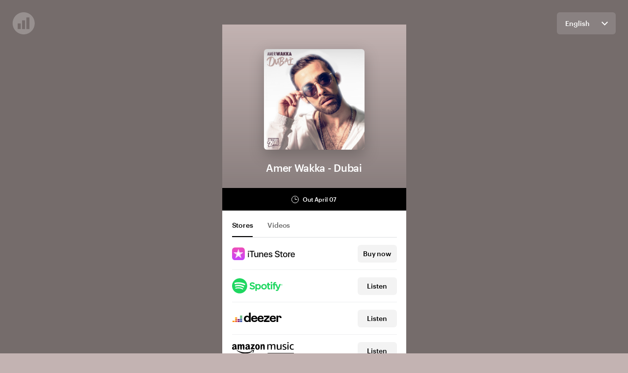

--- FILE ---
content_type: text/html; charset=UTF-8
request_url: https://lnk.site/dubai
body_size: 2262
content:
<!doctype html>
<html class="no-js" lang="">

<head>
    <meta charset="utf-8">
    <title>Amer Wakka - Dubai</title>

    <meta http-equiv="Content-Type" content="text/html; charset=UTF-8" />
    <meta name="description" content="" />
    <meta name="robots" content="index, follow" />

    <meta property="og:type" content="website" />
    <meta property="og:title" content="Amer Wakka - Dubai" />
    <meta property="og:description" content="" />
    <meta property="og:image" content="https://app.igroovemusic.com/assets/cover/square_1646672158_cc197ff17017859172c817fbcd74e082.jpg" />
    <meta property="og:url" content="http://lnk.site/dubai" />
            <meta property="fb:app_id" content="473099362791293" />
    
    <meta name="apple-mobile-web-app-capable" content="yes" />
    <meta name="viewport" content="width=device-width, initial-scale=1.0, maximum-scale=1.0, user-scalable=0" />
    <meta name="apple-mobile-web-app-status-bar-style" content="black" />

    <link rel="stylesheet" href="https://lnk.site/theme/v1/css/tracklist.css?v=b4be5480">
    <link rel="stylesheet" href="https://lnk.site/theme/v3/css/vendor.css">
    <link rel="stylesheet" href="https://lnk.site/theme/v3/css/core.css?v=b4be5480">

    <script src="https://js-cdn.music.apple.com/musickit/v1/musickit.js"></script>

    <meta name="theme-color" content="#fafafa">

    <script type="text/javascript">
        var baseUrl = "https://lnk.site/";
        var _token = "5LEUqggMB1qc2b77Z4sDDuM3Y8uWsMWw017QJCeF";
        var idRelease = "295442";
    </script>

    <style>
        :root {
            --body-background: rgb(195, 179, 178);
        }
    </style>

    <!-- Google Tag Manager -->
    <script>(function(w,d,s,l,i){w[l]=w[l]||[];w[l].push({'gtm.start':
                new Date().getTime(),event:'gtm.js'});var f=d.getElementsByTagName(s)[0],
            j=d.createElement(s),dl=l!='dataLayer'?'&l='+l:'';j.async=true;j.src=
            'https://www.googletagmanager.com/gtm.js?id='+i+dl;f.parentNode.insertBefore(j,f);
        })(window,document,'script','dataLayer','GTM-KXGRJ7N');</script>
    <!-- End Google Tag Manager -->
</head>

<body style="background-color: var(--body-background)">
<div id="app">
    <main role="main">
        <div class="container">
            <div class="main-content">
                <div class="logo">
                                            <a href="https://igroovemusic.com/" target="_blank" class="logo">
                                                            <img src="https://lnk.site/theme/v3/images/icons/logo.svg" alt="logo" />
                                                    </a>
                                    </div>
                <section class="section section-widget">
                    <div class="widget">
                        <div class="widget--top" style="background-color: var(--body-background)">
                            <div class="image-cover" style="background-image: url(https://app.igroovemusic.com/assets/cover/square_1646672158_cc197ff17017859172c817fbcd74e082.jpg)"></div>

                            <h1>Amer Wakka - Dubai</h1>

                                                    </div>
                        <div class="widget--mid">
                            <div class="countdown">
                                <img src="https://lnk.site/theme/v3/images/icons/clock.svg" alt="clock" />
                                <span class="countdown__full">
                                    Out April 07
                                </span>
                            </div>
                        </div>
                                                    <div class="widget--bottom jsTabWrapper">
                                <div class="tabs jsTabBtns">
                                                                            <span class="active">Stores</span>
                                                                                                                <span>Videos</span>
                                                                                                                                            </div>
                                <div class="tab-content-wrapper jsTabContent">
                                                                            <div class="tab-content tab-content__stores active">
            <div class="tab-content__item border">
                            <a href="https://lnk.site/itunes/qoGSZYug"  class="regular-store">
                                            <img src="https://lnk.site/partners_svg/iTunes.svg?v=b4be5480"
                             style="  max-height: 40px  ">
                                    </a>
            
                            <a href="https://lnk.site/itunes/qoGSZYug"  class="btn regular-store">
                    Buy now
                </a>
                    </div>
                        <div class="tab-content__item border">
                            <a href="https://lnk.site/spotify/qoGSZoOh"  class="regular-store">
                                            <img src="https://lnk.site/partners_svg/Spotify.svg?v=b4be5480"
                             style="  max-height: 40px  ">
                                    </a>
            
                            <a href="https://lnk.site/spotify/qoGSZoOh"  class="btn regular-store">
                    Listen
                </a>
                    </div>
                        <div class="tab-content__item border">
                            <a href="https://lnk.site/deezer/qoGSZoKk"  class="regular-store">
                                            <img src="https://lnk.site/partners_svg/Deezer.svg?v=b4be5480"
                             style="  max-height: 40px  ">
                                    </a>
            
                            <a href="https://lnk.site/deezer/qoGSZoKk"  class="btn regular-store">
                    Listen
                </a>
                    </div>
                        <div class="tab-content__item border">
                            <a href="https://lnk.site/amazon-streaming/qoGSZYmf"  class="regular-store">
                                            <img src="https://lnk.site/partners_svg/Amazon_Music.svg?v=b4be5480"
                             style="  max-height: 36px  ">
                                    </a>
            
                            <a href="https://lnk.site/amazon-streaming/qoGSZYmf"  class="btn regular-store">
                    Listen
                </a>
                    </div>
                        <div class="tab-content__item border">
                            <a href="https://lnk.site/amazon-download/qoGSZYqf"  class="regular-store">
                                            <img src="https://lnk.site/partners_svg/Amazon.svg?v=b4be5480"
                             style="  max-height: 40px  ">
                                    </a>
            
                            <a href="https://lnk.site/amazon-download/qoGSZYqf"  class="btn regular-store">
                    Buy now
                </a>
                    </div>
                        <div class="tab-content__item border">
                            <a href="https://lnk.site/anghami/qoGSZomi"  class="regular-store">
                                            <span class="partner-logo">Anghami</span>
                                    </a>
            
                            <a href="https://lnk.site/anghami/qoGSZomi"  class="btn regular-store">
                    Click Here
                </a>
                    </div>
                </div>                                                                                                                <div class="tab-content tab-content__videos">
    <div class="tab-content__item">
        <a
                data-fancybox
                data-type="html5video"
                data-src="https://youtu.be/JWWZkDB7bgY"
                class="video-play-btn" style="display: inline-block; height: 200px; overflow: hidden; border-radius: 6px">
            <img src="https://app.igroovemusic.com/assets/cover/square_1646672158_cc197ff17017859172c817fbcd74e082.jpg" alt="video" class="video-overview-image" style="object-fit: cover; margin-top: -20%"/>
        </a>
        <span>Dubai</span>
        <span>Amer Wakka</span>
    </div>
</div>                                                                                                                                            </div>
                            </div>
                                            </div>
                </section>
                <div class="languages">
    <div class="languages-select">
        <div class="custom-select">
            <select id="language-select">
                <option value="en">
                    English
                </option>
                                                                                                <option value="de" data-href="https://lnk.site/dubai?lang=de">
                            Deutsch
                        </option>
                                                </select>
        </div>
    </div>
</div>            </div>
        </div>
    </main>
    <footer>
        <div class="container">
            <div class="site-footer">
                                    <a href="https://igroovemusic.com/">Powered by iGroove</a>
                            </div>
        </div>
    </footer>
</div>

<!-- Scripts -->
<script src="https://lnk.site/libs/sm/soundmanager2-jsmin.js"></script>
<script src="https://lnk.site/theme/v1/js/simple-audio.js"></script>
<script src="https://lnk.site/theme/v3/js/vendor.js"></script>
<script src="https://lnk.site/theme/v3/js/app.js"></script>
<script src="https://lnk.site/theme/v3/js/page.js?v=b4be5480"></script>
<!-- Google Tag Manager (noscript) -->
<noscript><iframe src="https://www.googletagmanager.com/ns.html?id=GTM-KXGRJ7N"
                  height="0" width="0" style="display:none;visibility:hidden"></iframe></noscript>
<!-- End Google Tag Manager (noscript) -->

<script>
    function gtag_report_conversion_click(url) {
        window.dataLayer = window.dataLayer || [];
        window.dataLayer.push({'event': 'klick-on-link'});
    }

    function gtag_report_conversion_success(url) {
        window.dataLayer = window.dataLayer || [];
        window.dataLayer.push({'event': 'pre-save'});
    }
</script>



<div id="fb-root"></div>
<script>
    window.fbAsyncInit = function() {
        FB.init({
            appId      : '1569618739958576',
            xfbml      : true,
            version    : 'v2.4'
        });
    };

    (function(d, s, id){
        var js, fjs = d.getElementsByTagName(s)[0];
        if (d.getElementById(id)) {return;}
        js = d.createElement(s); js.id = id;
        js.src = "//connect.facebook.net/en_US/sdk.js";
        fjs.parentNode.insertBefore(js, fjs);
    }(document, 'script', 'facebook-jssdk'));
</script>
<script defer src="https://static.cloudflareinsights.com/beacon.min.js/vcd15cbe7772f49c399c6a5babf22c1241717689176015" integrity="sha512-ZpsOmlRQV6y907TI0dKBHq9Md29nnaEIPlkf84rnaERnq6zvWvPUqr2ft8M1aS28oN72PdrCzSjY4U6VaAw1EQ==" data-cf-beacon='{"version":"2024.11.0","token":"398c562f87224a91bba66121d413c513","r":1,"server_timing":{"name":{"cfCacheStatus":true,"cfEdge":true,"cfExtPri":true,"cfL4":true,"cfOrigin":true,"cfSpeedBrain":true},"location_startswith":null}}' crossorigin="anonymous"></script>
</body>

</html>


--- FILE ---
content_type: text/css
request_url: https://lnk.site/theme/v1/css/tracklist.css?v=b4be5480
body_size: 187
content:
.tracklist {
  position: fixed;
  left: -407px;
  z-index: 1000;
  height: 100vh;
  overflow: auto;
  background: #fff;
  width: 407px;
  padding: 0 25px;
  transition: 600ms all; }

.tracklist.open {
  left: 0;
  transition: 600ms all; }

.close-popup-tracklist {
  position: absolute;
  right: 7px;
  top: 13.5px; }

.tracklist h3 {
  font-size: 20px;
  padding: 33px 0;
  border-bottom: 1px solid rgba(135, 136, 138, 0.25); }

.tracks ol {
  padding: 0;
  margin: 0;
  list-style: none; }

.tracks li {
  width: 100%;
  float: left;
  padding: 16px 0;
  border-bottom: 1px solid rgba(135, 136, 138, 0.25);
  cursor: pointer;
  transition: 300ms all; }

.tracks li:hover {
  background: #F7F8F8;
  transition: 300ms all; }

.tracks li a span.playing {
  background-image: url(../images/physical_preorder/icon-playing.gif);
  background-position: center;
  opacity: 1;
  text-indent: -9999px;
  text-align: left; }

.tracks li a {
  font-size: 16px;
  color: #3E3D40;
  letter-spacing: 0.025em;
  width: 270px;
  display: block;
  float: left;
  white-space: nowrap;
  overflow: hidden;
  text-overflow: ellipsis; }

.tracks li a span {
  width: 24px;
  line-height: 24px;
  text-align: center;
  opacity: 0.6;
  display: inline-block;
  margin-right: 8px; }

.fb-share-button {
  position: relative;
  top: 3px; }

@media only screen and (max-width: 767px) {
  .tracklist {
    left: -280px;
    width: 280px;
    padding: 0 15px; }

  .tracklist.open {
    left: 0; }

  .tracks li a {
    font-size: 14px;
    width: 163px;
    padding-right: 10px; } }

/*# sourceMappingURL=tracklist.css.map */


--- FILE ---
content_type: text/css
request_url: https://lnk.site/theme/v3/css/core.css?v=b4be5480
body_size: 6208
content:
/* ==========================================================================
   PSDGator SCSS Styles [VARIABLES]
   Theme Settings
   ========================================================================== */
/* ========================================================== */
/* 			            01. general                               */
/* ========================================================== */
/* ========================================================== */
/* 			            02. grid                                  */
/* ========================================================== */
/* We can have extra column sizes */
/* ========================================================== */
/* 			            03. utils                                 */
/* ========================================================== */
/* ========================================================== */
/* 			            04. breakpoints                           */
/* ========================================================== */
/* ========================================================== */
/* 			            05. css variables                         */
/* ========================================================== */
:root {
  /* html|body */
  --main-font-family: "Graphik Medium", sans-serif;
  --main-font-size: 14px;
  --main-font-color: #000000;
  /* layout */
  --container-width: 1390px;
  --container-pad: min(25px, 25px);
  /*--> Place custom settings here <--*/ }

/* ==========================================================================
   Media Queries
   ========================================================================== */
@media only screen and (max-width: 500px) {
  :root {
    --container-pad: 20px; } }
/* ==========================================================================
   PSDGator SCSS FUNCTIONS [TYPES]

   A collection of function for advanced type checking
   ========================================================================== */
/* ==========================================================================
   PSDGator SCSS FUNCTIONS [INTERNAL]
   ========================================================================== */
/**
 * Replaces substring on a string variable
 */
/**
 * Splits a string with a specific separator
 */
/* ==========================================================================
   PSDGator SCSS FUNCTIONS [UNITS]
   ========================================================================== */
/**
 * Removes unit from value
 */
/**
 * Adds unit to a unitless value
 */
/**
 * Converts to rem values
 */
/**
 * Converts to vw values
 */
/* ==========================================================================
   PSDGator SCSS MIXINS [VARIOUS]
   ========================================================================== */
/**
 * Set placeholder color to inputs
 * Usage:
 * element{
 *   @placeholder-color(#cccccc)
 * }
 */
/**
 * Gives size to an element
 * Usage:
 * @include box(150, 450);
 */
/**
 * Truncates the text
 * Usage:
 * @include ellipsis-text();
 */
/**
 * Support for retina background images
 */
/**
 * CSS Opacity with fallback for IE8+.
 * Usage:
 * .opacity-box { @include opacity(.4); }
 */
/**
 * Implementing font-size with rem units and pixel fallback.
 */
/**
 * Adds a cover background to an element
 * Usage:
 * div {
 *   background-image: url("banner.jpg");
 *   @include cover-background;
 * }
 */
/**
 * A quick placeholder maker (with custom size/colors/text)
 * Uses: https://placeholder.com/
 * Usage:
 * .thumb {
 *   @include placeholder-image(400, 200);
 *   width: 400px;
 *   height: 200px;
 * }
 */
/* ==========================================================================
   PSDGator SCSS Styles [UTILITIES]

   A tiny utility-first CSS "framework"
   ========================================================================== */
.text-center {
  text-align: center; }

.text-left {
  text-align: left; }

.text-right {
  text-align: right; }

.float-left {
  float: left; }

.float-right {
  float: right; }

.overflow-hidden {
  overflow: hidden; }

.overflow-visible {
  overflow: visible; }

.position-static {
  position: static; }

.position-relative {
  position: relative; }

.position-absolute {
  position: absolute; }

.d-block {
  display: block; }

.d-inline-block {
  display: inline-block; }

.d-flex {
  display: flex; }

.d-inline-flex {
  display: inline-flex; }

.d-none {
  display: none; }

@media screen and (max-width: 1366px) {
  .text-xl-center {
    text-align: center; }

  .text-xl-left {
    text-align: left; }

  .text-xl-right {
    text-align: right; }

  .float-xl-left {
    float: left; }

  .float-xl-right {
    float: right; }

  .overflow-xl-hidden {
    overflow: hidden; }

  .overflow-xl-visible {
    overflow: visible; }

  .position-xl-static {
    position: static; }

  .position-xl-relative {
    position: relative; }

  .position-xl-absolute {
    position: absolute; }

  .d-xl-block {
    display: block; }

  .d-xl-inline-block {
    display: inline-block; }

  .d-xl-flex {
    display: flex; }

  .d-xl-inline-flex {
    display: inline-flex; }

  .d-xl-none {
    display: none; } }
@media screen and (max-width: 1024px) {
  .text-lg-center {
    text-align: center; }

  .text-lg-left {
    text-align: left; }

  .text-lg-right {
    text-align: right; }

  .float-lg-left {
    float: left; }

  .float-lg-right {
    float: right; }

  .overflow-lg-hidden {
    overflow: hidden; }

  .overflow-lg-visible {
    overflow: visible; }

  .position-lg-static {
    position: static; }

  .position-lg-relative {
    position: relative; }

  .position-lg-absolute {
    position: absolute; }

  .d-lg-block {
    display: block; }

  .d-lg-inline-block {
    display: inline-block; }

  .d-lg-flex {
    display: flex; }

  .d-lg-inline-flex {
    display: inline-flex; }

  .d-lg-none {
    display: none; } }
@media screen and (max-width: 635px) {
  .text-md-center {
    text-align: center; }

  .text-md-left {
    text-align: left; }

  .text-md-right {
    text-align: right; }

  .float-md-left {
    float: left; }

  .float-md-right {
    float: right; }

  .overflow-md-hidden {
    overflow: hidden; }

  .overflow-md-visible {
    overflow: visible; }

  .position-md-static {
    position: static; }

  .position-md-relative {
    position: relative; }

  .position-md-absolute {
    position: absolute; }

  .d-md-block {
    display: block; }

  .d-md-inline-block {
    display: inline-block; }

  .d-md-flex {
    display: flex; }

  .d-md-inline-flex {
    display: inline-flex; }

  .d-md-none {
    display: none; } }
@media screen and (max-width: 500px) {
  .text-sm-center {
    text-align: center; }

  .text-sm-left {
    text-align: left; }

  .text-sm-right {
    text-align: right; }

  .float-sm-left {
    float: left; }

  .float-sm-right {
    float: right; }

  .overflow-sm-hidden {
    overflow: hidden; }

  .overflow-sm-visible {
    overflow: visible; }

  .position-sm-static {
    position: static; }

  .position-sm-relative {
    position: relative; }

  .position-sm-absolute {
    position: absolute; }

  .d-sm-block {
    display: block; }

  .d-sm-inline-block {
    display: inline-block; }

  .d-sm-flex {
    display: flex; }

  .d-sm-inline-flex {
    display: inline-flex; }

  .d-sm-none {
    display: none; } }
/* ==========================================================================
   PSDGator SCSS Styles [GRID]
   ========================================================================== */
.row {
  display: flex;
  flex-wrap: wrap; }
  .row--hcenter {
    justify-content: center; }
  .row--vcenter {
    align-items: center; }

/**
 * A small hack so we don't have to include max-width
 * with the appropriate percentage everywhere (less file size)
 *
 * Generally it works but it seems to fail when a col is
 * alone in its row (it will expand to 100%)
 */
/**
 * Builders
 */
/**
 * Generate everything
 */
.col {
  flex: 1;
  max-width: 100%; }

.col-auto {
  flex: auto;
  max-width: 100%;
  width: auto; }

/* Generate all column/offset classes */
.col-1 {
  flex: 8.3333333333%;
  max-width: 8.3333333333%; }

.off-1 {
  margin-left: 8.3333333333%; }

.col-2 {
  flex: 16.6666666667%;
  max-width: 16.6666666667%; }

.off-2 {
  margin-left: 16.6666666667%; }

.col-3 {
  flex: 25%;
  max-width: 25%; }

.off-3 {
  margin-left: 25%; }

.col-4 {
  flex: 33.3333333333%;
  max-width: 33.3333333333%; }

.off-4 {
  margin-left: 33.3333333333%; }

.col-5 {
  flex: 41.6666666667%;
  max-width: 41.6666666667%; }

.off-5 {
  margin-left: 41.6666666667%; }

.col-6 {
  flex: 50%;
  max-width: 50%; }

.off-6 {
  margin-left: 50%; }

.col-7 {
  flex: 58.3333333333%;
  max-width: 58.3333333333%; }

.off-7 {
  margin-left: 58.3333333333%; }

.col-8 {
  flex: 66.6666666667%;
  max-width: 66.6666666667%; }

.off-8 {
  margin-left: 66.6666666667%; }

.col-9 {
  flex: 75%;
  max-width: 75%; }

.off-9 {
  margin-left: 75%; }

.col-10 {
  flex: 83.3333333333%;
  max-width: 83.3333333333%; }

.off-10 {
  margin-left: 83.3333333333%; }

.col-11 {
  flex: 91.6666666667%;
  max-width: 91.6666666667%; }

.off-11 {
  margin-left: 91.6666666667%; }

.col-12 {
  flex: 100%;
  max-width: 100%; }

.off-12 {
  margin-left: 100%; }

/* Generate the extra classes */
.col-20 {
  flex: 20%;
  max-width: 20%; }

/* Generate all gap classes */
.gap-0,
.gap-0-x {
  margin-left: 0; }
  .gap-0 > *,
  .gap-0-x > * {
    padding-left: 0; }

.gap-0,
.gap-0-y {
  margin-top: 0; }
  .gap-0 > *,
  .gap-0-y > * {
    padding-top: 0; }

.gap-1,
.gap-1-x {
  margin-left: -15px; }
  .gap-1 > *,
  .gap-1-x > * {
    padding-left: 15px; }

.gap-1,
.gap-1-y {
  margin-top: -15px; }
  .gap-1 > *,
  .gap-1-y > * {
    padding-top: 15px; }

.gap-2,
.gap-2-x {
  margin-left: -25px; }
  .gap-2 > *,
  .gap-2-x > * {
    padding-left: 25px; }

.gap-2,
.gap-2-y {
  margin-top: -25px; }
  .gap-2 > *,
  .gap-2-y > * {
    padding-top: 25px; }

/* Generate all responsive steps */
@media screen and (max-width: 1366px) {
  .col-xl {
    flex: 1;
    max-width: 100%; }

  .col-xl-auto {
    flex: auto;
    max-width: 100%;
    width: auto; }

  /* Generate all column/offset classes */
  .col-xl-1 {
    flex: 8.3333333333%;
    max-width: 8.3333333333%; }

  .off-xl-1 {
    margin-left: 8.3333333333%; }

  .col-xl-2 {
    flex: 16.6666666667%;
    max-width: 16.6666666667%; }

  .off-xl-2 {
    margin-left: 16.6666666667%; }

  .col-xl-3 {
    flex: 25%;
    max-width: 25%; }

  .off-xl-3 {
    margin-left: 25%; }

  .col-xl-4 {
    flex: 33.3333333333%;
    max-width: 33.3333333333%; }

  .off-xl-4 {
    margin-left: 33.3333333333%; }

  .col-xl-5 {
    flex: 41.6666666667%;
    max-width: 41.6666666667%; }

  .off-xl-5 {
    margin-left: 41.6666666667%; }

  .col-xl-6 {
    flex: 50%;
    max-width: 50%; }

  .off-xl-6 {
    margin-left: 50%; }

  .col-xl-7 {
    flex: 58.3333333333%;
    max-width: 58.3333333333%; }

  .off-xl-7 {
    margin-left: 58.3333333333%; }

  .col-xl-8 {
    flex: 66.6666666667%;
    max-width: 66.6666666667%; }

  .off-xl-8 {
    margin-left: 66.6666666667%; }

  .col-xl-9 {
    flex: 75%;
    max-width: 75%; }

  .off-xl-9 {
    margin-left: 75%; }

  .col-xl-10 {
    flex: 83.3333333333%;
    max-width: 83.3333333333%; }

  .off-xl-10 {
    margin-left: 83.3333333333%; }

  .col-xl-11 {
    flex: 91.6666666667%;
    max-width: 91.6666666667%; }

  .off-xl-11 {
    margin-left: 91.6666666667%; }

  .col-xl-12 {
    flex: 100%;
    max-width: 100%; }

  .off-xl-12 {
    margin-left: 100%; }

  /* Generate the extra classes */
  .col-xl-20 {
    flex: 20%;
    max-width: 20%; }

  /* Generate all gap classes */
  .gap-xl-0,
  .gap-xl-0-x {
    margin-left: 0; }
    .gap-xl-0 > *,
    .gap-xl-0-x > * {
      padding-left: 0; }

  .gap-xl-0,
  .gap-xl-0-y {
    margin-top: 0; }
    .gap-xl-0 > *,
    .gap-xl-0-y > * {
      padding-top: 0; }

  .gap-xl-1,
  .gap-xl-1-x {
    margin-left: -15px; }
    .gap-xl-1 > *,
    .gap-xl-1-x > * {
      padding-left: 15px; }

  .gap-xl-1,
  .gap-xl-1-y {
    margin-top: -15px; }
    .gap-xl-1 > *,
    .gap-xl-1-y > * {
      padding-top: 15px; }

  .gap-xl-2,
  .gap-xl-2-x {
    margin-left: -25px; }
    .gap-xl-2 > *,
    .gap-xl-2-x > * {
      padding-left: 25px; }

  .gap-xl-2,
  .gap-xl-2-y {
    margin-top: -25px; }
    .gap-xl-2 > *,
    .gap-xl-2-y > * {
      padding-top: 25px; }

  .reset-xl {
    margin-left: 0; } }
@media screen and (max-width: 1024px) {
  .col-lg {
    flex: 1;
    max-width: 100%; }

  .col-lg-auto {
    flex: auto;
    max-width: 100%;
    width: auto; }

  /* Generate all column/offset classes */
  .col-lg-1 {
    flex: 8.3333333333%;
    max-width: 8.3333333333%; }

  .off-lg-1 {
    margin-left: 8.3333333333%; }

  .col-lg-2 {
    flex: 16.6666666667%;
    max-width: 16.6666666667%; }

  .off-lg-2 {
    margin-left: 16.6666666667%; }

  .col-lg-3 {
    flex: 25%;
    max-width: 25%; }

  .off-lg-3 {
    margin-left: 25%; }

  .col-lg-4 {
    flex: 33.3333333333%;
    max-width: 33.3333333333%; }

  .off-lg-4 {
    margin-left: 33.3333333333%; }

  .col-lg-5 {
    flex: 41.6666666667%;
    max-width: 41.6666666667%; }

  .off-lg-5 {
    margin-left: 41.6666666667%; }

  .col-lg-6 {
    flex: 50%;
    max-width: 50%; }

  .off-lg-6 {
    margin-left: 50%; }

  .col-lg-7 {
    flex: 58.3333333333%;
    max-width: 58.3333333333%; }

  .off-lg-7 {
    margin-left: 58.3333333333%; }

  .col-lg-8 {
    flex: 66.6666666667%;
    max-width: 66.6666666667%; }

  .off-lg-8 {
    margin-left: 66.6666666667%; }

  .col-lg-9 {
    flex: 75%;
    max-width: 75%; }

  .off-lg-9 {
    margin-left: 75%; }

  .col-lg-10 {
    flex: 83.3333333333%;
    max-width: 83.3333333333%; }

  .off-lg-10 {
    margin-left: 83.3333333333%; }

  .col-lg-11 {
    flex: 91.6666666667%;
    max-width: 91.6666666667%; }

  .off-lg-11 {
    margin-left: 91.6666666667%; }

  .col-lg-12 {
    flex: 100%;
    max-width: 100%; }

  .off-lg-12 {
    margin-left: 100%; }

  /* Generate the extra classes */
  .col-lg-20 {
    flex: 20%;
    max-width: 20%; }

  /* Generate all gap classes */
  .gap-lg-0,
  .gap-lg-0-x {
    margin-left: 0; }
    .gap-lg-0 > *,
    .gap-lg-0-x > * {
      padding-left: 0; }

  .gap-lg-0,
  .gap-lg-0-y {
    margin-top: 0; }
    .gap-lg-0 > *,
    .gap-lg-0-y > * {
      padding-top: 0; }

  .gap-lg-1,
  .gap-lg-1-x {
    margin-left: -15px; }
    .gap-lg-1 > *,
    .gap-lg-1-x > * {
      padding-left: 15px; }

  .gap-lg-1,
  .gap-lg-1-y {
    margin-top: -15px; }
    .gap-lg-1 > *,
    .gap-lg-1-y > * {
      padding-top: 15px; }

  .gap-lg-2,
  .gap-lg-2-x {
    margin-left: -25px; }
    .gap-lg-2 > *,
    .gap-lg-2-x > * {
      padding-left: 25px; }

  .gap-lg-2,
  .gap-lg-2-y {
    margin-top: -25px; }
    .gap-lg-2 > *,
    .gap-lg-2-y > * {
      padding-top: 25px; }

  .reset-lg {
    margin-left: 0; } }
@media screen and (max-width: 635px) {
  .col-md {
    flex: 1;
    max-width: 100%; }

  .col-md-auto {
    flex: auto;
    max-width: 100%;
    width: auto; }

  /* Generate all column/offset classes */
  .col-md-1 {
    flex: 8.3333333333%;
    max-width: 8.3333333333%; }

  .off-md-1 {
    margin-left: 8.3333333333%; }

  .col-md-2 {
    flex: 16.6666666667%;
    max-width: 16.6666666667%; }

  .off-md-2 {
    margin-left: 16.6666666667%; }

  .col-md-3 {
    flex: 25%;
    max-width: 25%; }

  .off-md-3 {
    margin-left: 25%; }

  .col-md-4 {
    flex: 33.3333333333%;
    max-width: 33.3333333333%; }

  .off-md-4 {
    margin-left: 33.3333333333%; }

  .col-md-5 {
    flex: 41.6666666667%;
    max-width: 41.6666666667%; }

  .off-md-5 {
    margin-left: 41.6666666667%; }

  .col-md-6 {
    flex: 50%;
    max-width: 50%; }

  .off-md-6 {
    margin-left: 50%; }

  .col-md-7 {
    flex: 58.3333333333%;
    max-width: 58.3333333333%; }

  .off-md-7 {
    margin-left: 58.3333333333%; }

  .col-md-8 {
    flex: 66.6666666667%;
    max-width: 66.6666666667%; }

  .off-md-8 {
    margin-left: 66.6666666667%; }

  .col-md-9 {
    flex: 75%;
    max-width: 75%; }

  .off-md-9 {
    margin-left: 75%; }

  .col-md-10 {
    flex: 83.3333333333%;
    max-width: 83.3333333333%; }

  .off-md-10 {
    margin-left: 83.3333333333%; }

  .col-md-11 {
    flex: 91.6666666667%;
    max-width: 91.6666666667%; }

  .off-md-11 {
    margin-left: 91.6666666667%; }

  .col-md-12 {
    flex: 100%;
    max-width: 100%; }

  .off-md-12 {
    margin-left: 100%; }

  /* Generate the extra classes */
  .col-md-20 {
    flex: 20%;
    max-width: 20%; }

  /* Generate all gap classes */
  .gap-md-0,
  .gap-md-0-x {
    margin-left: 0; }
    .gap-md-0 > *,
    .gap-md-0-x > * {
      padding-left: 0; }

  .gap-md-0,
  .gap-md-0-y {
    margin-top: 0; }
    .gap-md-0 > *,
    .gap-md-0-y > * {
      padding-top: 0; }

  .gap-md-1,
  .gap-md-1-x {
    margin-left: -15px; }
    .gap-md-1 > *,
    .gap-md-1-x > * {
      padding-left: 15px; }

  .gap-md-1,
  .gap-md-1-y {
    margin-top: -15px; }
    .gap-md-1 > *,
    .gap-md-1-y > * {
      padding-top: 15px; }

  .gap-md-2,
  .gap-md-2-x {
    margin-left: -25px; }
    .gap-md-2 > *,
    .gap-md-2-x > * {
      padding-left: 25px; }

  .gap-md-2,
  .gap-md-2-y {
    margin-top: -25px; }
    .gap-md-2 > *,
    .gap-md-2-y > * {
      padding-top: 25px; }

  .reset-md {
    margin-left: 0; } }
@media screen and (max-width: 500px) {
  .col-sm {
    flex: 1;
    max-width: 100%; }

  .col-sm-auto {
    flex: auto;
    max-width: 100%;
    width: auto; }

  /* Generate all column/offset classes */
  .col-sm-1 {
    flex: 8.3333333333%;
    max-width: 8.3333333333%; }

  .off-sm-1 {
    margin-left: 8.3333333333%; }

  .col-sm-2 {
    flex: 16.6666666667%;
    max-width: 16.6666666667%; }

  .off-sm-2 {
    margin-left: 16.6666666667%; }

  .col-sm-3 {
    flex: 25%;
    max-width: 25%; }

  .off-sm-3 {
    margin-left: 25%; }

  .col-sm-4 {
    flex: 33.3333333333%;
    max-width: 33.3333333333%; }

  .off-sm-4 {
    margin-left: 33.3333333333%; }

  .col-sm-5 {
    flex: 41.6666666667%;
    max-width: 41.6666666667%; }

  .off-sm-5 {
    margin-left: 41.6666666667%; }

  .col-sm-6 {
    flex: 50%;
    max-width: 50%; }

  .off-sm-6 {
    margin-left: 50%; }

  .col-sm-7 {
    flex: 58.3333333333%;
    max-width: 58.3333333333%; }

  .off-sm-7 {
    margin-left: 58.3333333333%; }

  .col-sm-8 {
    flex: 66.6666666667%;
    max-width: 66.6666666667%; }

  .off-sm-8 {
    margin-left: 66.6666666667%; }

  .col-sm-9 {
    flex: 75%;
    max-width: 75%; }

  .off-sm-9 {
    margin-left: 75%; }

  .col-sm-10 {
    flex: 83.3333333333%;
    max-width: 83.3333333333%; }

  .off-sm-10 {
    margin-left: 83.3333333333%; }

  .col-sm-11 {
    flex: 91.6666666667%;
    max-width: 91.6666666667%; }

  .off-sm-11 {
    margin-left: 91.6666666667%; }

  .col-sm-12 {
    flex: 100%;
    max-width: 100%; }

  .off-sm-12 {
    margin-left: 100%; }

  /* Generate the extra classes */
  .col-sm-20 {
    flex: 20%;
    max-width: 20%; }

  /* Generate all gap classes */
  .gap-sm-0,
  .gap-sm-0-x {
    margin-left: 0; }
    .gap-sm-0 > *,
    .gap-sm-0-x > * {
      padding-left: 0; }

  .gap-sm-0,
  .gap-sm-0-y {
    margin-top: 0; }
    .gap-sm-0 > *,
    .gap-sm-0-y > * {
      padding-top: 0; }

  .gap-sm-1,
  .gap-sm-1-x {
    margin-left: -15px; }
    .gap-sm-1 > *,
    .gap-sm-1-x > * {
      padding-left: 15px; }

  .gap-sm-1,
  .gap-sm-1-y {
    margin-top: -15px; }
    .gap-sm-1 > *,
    .gap-sm-1-y > * {
      padding-top: 15px; }

  .gap-sm-2,
  .gap-sm-2-x {
    margin-left: -25px; }
    .gap-sm-2 > *,
    .gap-sm-2-x > * {
      padding-left: 25px; }

  .gap-sm-2,
  .gap-sm-2-y {
    margin-top: -25px; }
    .gap-sm-2 > *,
    .gap-sm-2-y > * {
      padding-top: 25px; }

  .reset-sm {
    margin-left: 0; } }
/* ==========================================================================
   PSDGator SCSS Styles [BASE]
   ========================================================================== */
::-moz-selection {
  background: #b3d4fc;
  text-shadow: none; }

::selection {
  background: #b3d4fc;
  text-shadow: none; }

hr {
  display: block;
  height: 1px;
  border: 0;
  border-top: 1px solid #ccc;
  margin: 1em 0;
  padding: 0; }

audio,
canvas,
iframe,
img,
svg,
video {
  vertical-align: middle; }

fieldset {
  border: 0;
  margin: 0;
  padding: 0; }

textarea {
  resize: vertical; }

picture,
img {
  max-width: 100%;
  height: auto; }

input,
button,
textarea,
select {
  font: inherit; }

a {
  text-decoration: none;
  color: inherit; }

/**
 * Helpers
 */
.clearfix::before,
.clearfix::after {
  content: " ";
  display: table; }

.clearfix::after {
  clear: both; }

/**
 * The Container
 */
.container {
  width: 100%;
  max-width: var(--container-width);
  padding: 0 var(--container-pad);
  margin: 0 auto; }
  .container--fluid {
    max-width: 100%; }

/**
 * Global styles
 */
* {
  margin: 0;
  padding: 0; }

*,
*:before,
*:after {
  box-sizing: border-box; }

html {
  color: var(--main-font-color);
  font-family: var(--main-font-family);
  font-size: var(--main-font-size);
  font-weight: 400;
  line-height: 1.5; }

body {
  background-color: var(--body-background); }

/* ==========================================================================
   PSDGator SCSS Styles [PARTIALS:HEADER]
   ========================================================================== */
/*the container must be positioned relative:*/
.custom-select {
  position: relative;
  display: block;
  font-family: "Graphik Medium";
  font-size: 14px;
  line-height: 45px;
  color: #ffffff;
  font-weight: 500;
  background-color: rgba(255, 255, 255, 0.15);
  border-radius: 6px;
  width: 120px;
  /*style the arrow inside the select element:*/
  /*point the arrow upwards when the select box is open (active):*/
  /*style the items (options), including the selected item:*/
  /*style items (options):*/
  /*hide the items when the select box is closed:*/ }
  @media only screen and (max-width: 635px) {
    .custom-select {
      width: 100%;
      padding: 0 15px; } }
  .custom-select select {
    display: none;
    /*hide original SELECT element:*/ }
  .custom-select .select-selected:after {
    content: "";
    margin-left: 24px;
    width: 13px;
    height: 8px;
    background-image: url(../images/icons/arrow-down.svg);
    background-repeat: no-repeat;
    background-position: center;
    transition: all 0.3s ease;
    transform: rotate(0deg); }
  .custom-select .select-items div,
  .custom-select .select-selected {
    cursor: pointer;
    user-select: none; }
  .custom-select .select-selected {
    display: flex;
    align-items: center;
    justify-content: center; }
    @media only screen and (max-width: 635px) {
      .custom-select .select-selected {
        justify-content: space-between; } }
  .custom-select .select-items {
    position: absolute;
    top: calc(100% + 6px);
    right: 0;
    z-index: 99;
    background: #ffffff;
    padding: 10px 16px;
    width: 145px;
    border-radius: 6px;
    box-shadow: 0 2px 10px rgba(0, 0, 0, 0.25); }
    @media only screen and (max-width: 635px) {
      .custom-select .select-items {
        top: unset;
        bottom: calc(100% + 6px);
        width: 100%; } }
    .custom-select .select-items > div, .custom-select .select-items a {
      display: flex;
      font-family: "Graphik Medium";
      font-weight: 500;
      font-size: 15px;
      line-height: 32px;
      color: #121217;
      padding-left: 24px; }
      .custom-select .select-items > div.same-as-selected, .custom-select .select-items a.same-as-selected {
        position: relative; }
        .custom-select .select-items > div.same-as-selected:before, .custom-select .select-items a.same-as-selected:before {
          content: "";
          position: absolute;
          left: 0;
          width: 12px;
          height: 8px;
          top: 50%;
          transform: translate(0, -50%);
          background-image: url(../images/icons/selected-tick.svg);
          background-repeat: no-repeat;
          background-size: 12px 8px;
          background-position: center center; }
  .custom-select .select-hide {
    display: none; }

/* ==========================================================================
   PSDGator SCSS Styles [PARTIALS:ELEMENTS]
   ========================================================================== */
.btn {
  display: flex;
  justify-content: center;
  align-items: center;
  font-family: "Graphik Medium";
  font-size: 14px;
  font-weight: 500;
  line-height: 1.64;
  letter-spacing: -0.16px;
  color: #000;
  min-width: 80px;
  padding: 0 6px;
  height: 36px;
  border-radius: 6px;
  background-color: #f3f3f3;
  cursor: pointer; }
  .btn:hover {
    color: #fff;
    background-color: #000; }
  .btn.pre-save.saved {
    background-color: #00c74f;
    color: #fff; }

/* ==========================================================================
   PSDGator SCSS Styles [PARTIALS:MAIN]
   ========================================================================== */
@font-face {
  font-family: "Graphik Regular";
  src: url("../fonts/Graphik-Regular-Web.eot");
  src: url("../fonts/Graphik-Regular-Web.eot#iefix") format("embedded-opentype"), url("../fonts/Graphik-Regular-Web.woff2") format("woff2"), url("../fonts/Graphik-Regular-Web.woff") format("woff"), url("../fonts/Graphik-Regular-Web.ttf") format("truetype");
  font-weight: 400;
  font-style: normal;
  font-display: swap; }
@font-face {
  font-family: "Graphik Medium";
  src: url("../fonts/Graphik-Medium-Web.eot");
  src: url("../fonts/Graphik-Medium-Web.eot#iefix") format("embedded-opentype"), url("../fonts/Graphik-Medium-Web.woff2") format("woff2"), url("../fonts/Graphik-Medium-Web.woff") format("woff"), url("../fonts/Graphik-Medium-Web.ttf") format("truetype");
  font-weight: 500;
  font-style: normal;
  font-display: swap; }
@font-face {
  font-family: "Graphik Semibold";
  src: url("../fonts/Graphik-Semibold-Web.eot");
  src: url("../fonts/Graphik-Semibold-Web.eot#iefix") format("embedded-opentype"), url("../fonts/Graphik-Semibold-Web.woff2") format("woff2"), url("../fonts/Graphik-Semibold-Web.woff") format("woff"), url("../fonts/Graphik-Semibold-Web.ttf") format("truetype");
  font-weight: 600;
  font-style: normal;
  font-display: swap; }
.main-content {
  padding-top: 30px; }

#app {
  position: relative;
  min-height: 100vh; }
  #app:before {
    content: "";
    position: absolute;
    top: 0;
    left: 0;
    height: 100%;
    width: 100%;
    background-color: rgba(0, 0, 0, 0.4); }

.main-content {
  position: relative;
  display: flex;
  justify-content: center;
  padding-top: 50px; }
  @media only screen and (max-width: 635px) {
    .main-content {
      flex-direction: column;
      padding-top: 0; } }
  .main-content .logo {
    max-width: 150px; }
    @media only screen and (min-width: 635.01px) {
      .main-content .logo {
        position: fixed;
        left: 25px;
        top: 25px; } }
    @media only screen and (max-width: 635px) {
      .main-content .logo {
        display: none; } }
    .main-content .logo a.logo img {
      width: 100%; }
  @media only screen and (max-width: 635px) {
    .main-content .section-widget {
      flex-basis: 100%;
      max-width: 100%; } }
  @media only screen and (min-width: 635.01px) {
    .main-content .languages {
      position: fixed;
      right: 25px;
      top: 25px; } }
  @media only screen and (max-width: 635px) {
    .main-content .languages {
      margin: 30px auto 0 auto;
      width: 100%;
      padding: 0 20px; } }

@media only screen and (max-width: 635px) {
  main > .container {
    padding: 0; } }

h1 {
  font-family: "Graphik Medium";
  font-size: 21px;
  line-height: 1.1;
  letter-spacing: -0.3px;
  font-weight: 500;
  text-align: center;
  color: #fff;
  margin: 0; }

.fancybox__content :focus:not(.carousel__button.is-close) {
  outline: none !important; }

/* ==========================================================================
   PSDGator SCSS Styles [PARTIALS:widget]
   ========================================================================== */
.section-widget {
  flex-basis: 375px;
  max-width: 375px; }

.widget {
  display: flex;
  flex-direction: column;
  width: 100%; }
  .widget--top {
    padding: 50px 25px 30px;
    position: relative;
    display: flex;
    flex-direction: column;
    align-items: center; }
    @media only screen and (max-width: 635px) {
      .widget--top {
        padding: 35px 25px 30px; } }
    .widget--top > * {
      z-index: 2;
      position: relative; }
    .widget--top:before {
      content: "";
      position: absolute;
      top: 0;
      left: 0;
      width: 100%;
      height: 100%;
      opacity: 0.3;
      mix-blend-mode: multiply;
      background-image: linear-gradient(to bottom, rgba(0, 0, 0, 0), #000 100%);
      z-index: 1; }
  .widget--mid {
    background-color: #000;
    padding: 15px 15px; }
  .widget--bottom {
    padding: 20px 19px 20px 20px;
    background-color: #fff; }
    .widget--bottom img.video-overview-image {
      border-radius: 6px;
      margin-bottom: 10px; }

.image-cover {
  overflow: hidden;
  border-radius: 6px;
  box-shadow: 0 10px 30px 0 rgba(0, 0, 0, 0.25);
  position: relative;
  margin-bottom: 25px;
  background-position: center center;
  background-repeat: no-repeat;
  background-size: cover;
  width: 205px;
  height: 205px; }
  .image-cover:before {
    display: none;
    content: "";
    position: absolute;
    top: 0;
    left: 0;
    width: 100%;
    height: 100%;
    background-color: #d8d8d8;
    opacity: 0.3;
    mix-blend-mode: multiply;
    background-image: linear-gradient(to bottom, rgba(0, 0, 0, 0), #000 100%); }

.release-date {
  display: block;
  margin-top: 7px;
  opacity: 0.6;
  font-family: "Graphik Medium";
  font-size: 12px;
  font-weight: 500;
  line-height: 16px;
  text-align: center;
  color: #fff; }

.countdown {
  display: flex;
  align-items: center;
  justify-content: center; }
  .countdown img {
    margin-right: 8px; }
  .countdown span {
    display: block;
    font-family: "Graphik Medium";
    font-size: 12px;
    font-weight: 500;
    line-height: 16px;
    color: #fff; }

.tabs {
  display: flex;
  align-items: center;
  padding-bottom: 15px;
  border-bottom: solid 1px rgba(189, 191, 195, 0.5); }
  @media only screen and (max-width: 500px) {
    .tabs {
      overflow: auto; } }
  .tabs span {
    display: block;
    font-family: "Graphik Medium";
    font-size: 14px;
    font-weight: 500;
    line-height: 19px;
    letter-spacing: -0.2px;
    color: rgba(0, 0, 0, 0.6);
    cursor: pointer; }
    .tabs span:hover {
      color: #000; }
    .tabs span:not(:last-of-type) {
      margin-right: 30px; }
    .tabs span.active {
      color: #000;
      position: relative; }
      .tabs span.active:after {
        content: "";
        position: absolute;
        bottom: -15px;
        left: 0;
        background-color: #000;
        height: 2px;
        width: 100%; }

.tab-content {
  display: none; }
  .tab-content.active {
    display: block; }
  .tab-content__stores .tab-content__item:not(.video), .tab-content__social .tab-content__item:not(.video) {
    display: flex;
    justify-content: space-between;
    align-items: center;
    height: 66px; }
    .tab-content__stores .tab-content__item:not(.video).border, .tab-content__social .tab-content__item:not(.video).border {
      border-bottom: solid 1px rgba(189, 191, 195, 0.25); }
  .tab-content__stores .tab-content__item.video, .tab-content__social .tab-content__item.video {
    margin-top: 13px;
    padding-bottom: 13px;
    border-bottom: solid 1px rgba(189, 191, 195, 0.25); }
    .tab-content__stores .tab-content__item.video a, .tab-content__social .tab-content__item.video a {
      display: block;
      border-radius: 6px;
      overflow: hidden;
      cursor: pointer;
      position: relative;
      margin-bottom: 10px; }
      .tab-content__stores .tab-content__item.video a:after, .tab-content__social .tab-content__item.video a:after {
        content: "";
        position: absolute;
        top: 50%;
        left: 50%;
        transform: translate(-50%, -50%);
        background-image: url(../images/icons/play.svg);
        background-size: 70px 70px;
        background-repeat: no-repeat;
        background-position: center;
        width: 70px;
        height: 70px; }
    .tab-content__stores .tab-content__item.video span, .tab-content__social .tab-content__item.video span {
      display: block;
      font-family: "Graphik Medium";
      font-size: 15px;
      font-weight: 500;
      line-height: 20px;
      color: #000000; }
  .tab-content__videos {
    margin-top: 25px; }
    .tab-content__videos .tab-content__item:not(:last-of-type) {
      margin-bottom: 25px; }
    .tab-content__videos .tab-content__item a {
      display: block;
      border-radius: 6px;
      overflow: hidden;
      cursor: pointer;
      position: relative;
      margin-bottom: 10px; }
      .tab-content__videos .tab-content__item a:after {
        content: "";
        position: absolute;
        top: 50%;
        left: 50%;
        transform: translate(-50%, -50%);
        background-image: url(../images/icons/play.svg);
        background-size: 70px 70px;
        background-repeat: no-repeat;
        background-position: center;
        width: 70px;
        height: 70px; }
    .tab-content__videos .tab-content__item span {
      display: block;
      font-family: "Graphik Medium";
      font-size: 15px;
      font-weight: 500;
      line-height: 20px;
      color: #000000; }
  .tab-content__merchandise {
    margin-top: 25px; }
    .tab-content__merchandise .frame {
      width: 100%;
      background-color: #f3f3f3;
      border-radius: 6px;
      height: 200px;
      display: flex;
      align-items: center;
      justify-content: center; }
    .tab-content__merchandise h3 {
      font-family: "Graphik Medium";
      font-size: 15px;
      font-weight: 500;
      line-height: 20px;
      color: #000;
      margin-top: 11px; }
    .tab-content__merchandise span {
      display: block;
      opacity: 0.6;
      font-family: "Graphik Medium";
      font-size: 14px;
      font-weight: 500;
      line-height: 19px;
      color: #000;
      margin-top: 1px; }
    .tab-content__merchandise a:not(.merchandise_link) {
      display: flex;
      align-items: center;
      justify-content: center;
      font-family: "Graphik Medium";
      font-size: 14px;
      font-weight: 500;
      line-height: 1.64;
      letter-spacing: -0.16px;
      color: #000;
      margin-top: 26px;
      width: 100%;
      border-radius: 6px;
      border: solid 1px #000;
      height: 45px; }
    .tab-content__merchandise img {
      max-height: 100%; }

/* ==========================================================================
   PSDGator SCSS Styles [PARTIALS:FOOTER]
   ========================================================================== */
footer {
  padding: 30px 0 71px; }
  @media only screen and (max-width: 635px) {
    footer {
      padding: 26px 0 29px; } }

.site-footer {
  display: flex;
  align-items: center;
  justify-content: center; }
  @media only screen and (max-width: 635px) {
    .site-footer {
      margin-left: 0; } }
  .site-footer a {
    display: block;
    font-family: "Graphik Medium";
    font-weight: 500;
    font-size: 15px;
    opacity: 0.5;
    line-height: 1.53;
    letter-spacing: -0.17px;
    color: #fff; }
    .site-footer a:first-of-type {
      padding-right: 15px;
      position: relative; }
      .site-footer a:first-of-type:after {
        content: "";
        position: absolute;
        right: 0;
        top: 50%;
        transform: translate(0, -50%);
        width: 1px;
        height: 25px;
        opacity: 0.25;
        background-color: #fff; }
    .site-footer a:last-of-type {
      padding-left: 15px; }
      .site-footer a:last-of-type:after {
        display: none; }

/* ==========================================================================
   Print styles.
   https://www.phpied.com/delay-loading-your-print-css/
   ========================================================================== */
@media print {
  *,
  *::before,
  *::after {
    background: #fff !important;
    color: #000 !important;
    /* Black prints faster */
    box-shadow: none !important;
    text-shadow: none !important; }

  a,
  a:visited {
    text-decoration: underline; }

  a[href]::after {
    content: " (" attr(href) ")"; }

  abbr[title]::after {
    content: " (" attr(title) ")"; }

  /*
      * Don't show links that are fragment identifiers,
      * or use the `javascript:` pseudo protocol
      */
  a[href^="#"]::after,
  a[href^="javascript:"]::after {
    content: ""; }

  pre {
    white-space: pre-wrap !important; }

  pre,
  blockquote {
    border: 1px solid #999;
    page-break-inside: avoid; }

  /*
      * Printing Tables:
      * https://web.archive.org/web/20180815150934/http://css-discuss.incutio.com/wiki/Printing_Tables
      */
  thead {
    display: table-header-group; }

  tr,
  img {
    page-break-inside: avoid; }

  p,
  h2,
  h3 {
    orphans: 3;
    widows: 3; }

  h2,
  h3 {
    page-break-after: avoid; } }
.play-btn {
  width: 50px;
  height: 50px;
  position: absolute;
  left: 0;
  top: 0;
  right: 0;
  bottom: 0;
  margin: auto; }
  .play-btn.play-icon {
    background: url("../../v2/images/play-icon.png") no-repeat transparent;
    background-size: contain; }
  .play-btn.pause-icon {
    background: url("../../v2/images/pause-icon.png") no-repeat transparent;
    background-size: contain; }

/*# sourceMappingURL=core.css.map */


--- FILE ---
content_type: image/svg+xml
request_url: https://lnk.site/theme/v3/images/icons/logo.svg
body_size: -186
content:
<svg width="46" height="45" viewBox="0 0 46 45" xmlns="http://www.w3.org/2000/svg">
    <path d="M23.214 0C10.786 0 .714 10.071.714 22.5S10.786 45 23.214 45c12.429 0 22.5-10.071 22.5-22.5S35.643 0 23.214 0zm-5.917 34.143h-6.223V22.805h6.223v11.338zm8.788 0h-6.206V16.598h6.206v17.545zm8.804 0h-6.222V10.376h6.222v23.767z" fill="#FFF" fill-rule="nonzero" opacity=".25"/>
</svg>


--- FILE ---
content_type: application/javascript
request_url: https://lnk.site/theme/v1/js/simple-audio.js
body_size: 665
content:
var URL_SITE = 'https://www.igroovenext.com';

SimpleAudio = {
    totalTime: null,
    progressBar: null,
    seekBar: null,
    initComplete: false,
    finishCallback: false,
    reset: function(){
        this.progressBar = null;
        this.totalTime = null;
        this.initComplete && soundManager.destroySound('aSound');
    },
    initPlayer: function () {
        soundManager.setup({
            url: URL_SITE + 'libs/sm/',
            preferFlash: false,
            debugMode: true,
            debugFlash: false,
            onready: function(){
                $(".simple-autoplay").each(function(){
                    $(this).trigger("click");
                });

                //play selected track

                if ($('.selected-track').length != 0)
                {
                    $('.tracklist').addClass('visible');
                    $('body').addClass('noscroll');
                    SimpleAudio.playTrack($('.selected-track'), $('.selected-track').attr("rel"));
                    $('.selected-track').find('span').addClass('playing');
                    $(this).addClass('stop');
                }
            }
        });
        this.seekBar && this.seekBar.click(function(e){
            var offsetBar = $(this).offset().left;
            var offsetClick = e.clientX;
            var width = $(SimpleAudio.seekBar).width();
            var newPosition = ((offsetClick - offsetBar) / width);
            var sound = soundManager.getSoundById('aSound')
            if (sound && sound.duration) {
                sound.setPosition(sound.duration * newPosition);
                sound._iO.whileplaying.apply(sound);
            }
        });
    },
    playTrack: function (item, track) {
        this.initComplete && soundManager.stop("aSound") && soundManager.destroySound('aSound');
        $(".song").removeClass("sel");
        item.addClass("stop");
        item.closest(".song").addClass("sel").addClass("simple-loading");
        soundManager.createSound({
            id: 'aSound',
            url: track,
            whileplaying: function () {
                item.closest(".song").removeClass("simple-loading");
                $('li.simple-loading').each(function(){
                    $(this).removeClass('simple-loading');
                });
                var width = Math.min(100, Math.max(0, (100 * this.position / this.durationEstimate))) + '%';
                SimpleAudio.totalTime && SimpleAudio.totalTime.html(SimpleAudio.getTime(this.position, true));
                SimpleAudio.progressBar && $(SimpleAudio.progressBar).width(width);
            },
            onfinish: function () {
                var element = $(".song.sel").next();
                eval(SimpleAudio.finishCallback);
                SimpleAudio.stopTrack(item);
                $(".song").removeClass("sel");
                item.find('span').removeClass('playing');
                element.find('.track-link').click();
            }
        });
        soundManager.play("aSound");
        this.initComplete = true;
    },
    stopTrack: function (item) {
        soundManager.stop("aSound");
        item.removeClass("stop");
        $(".song").removeClass("sel");
        SimpleAudio.totalTime && SimpleAudio.totalTime.html("0:00");
        SimpleAudio.progressBar && $(SimpleAudio.progressBar).width(0);
    },
    getTime: function (msec, useString) {
        var nSec = Math.floor(msec / 1000),
            hh = Math.floor(nSec / 3600),
            min = Math.floor(nSec / 60) - Math.floor(hh * 60),
            sec = Math.floor(nSec - (hh * 3600) - (min * 60));
        return (useString ? ((hh ? hh + ':' : '') + (hh && min < 10 ? '0' + min : min) + ':' + ( sec < 10 ? '0' + sec : sec ) ) : {
            'min': min,
            'sec': sec
        });
    }

};

--- FILE ---
content_type: image/svg+xml
request_url: https://lnk.site/partners_svg/iTunes.svg?v=b4be5480
body_size: 4790
content:
<?xml version="1.0" encoding="UTF-8"?>
<svg width="200px" height="50px" viewBox="0 0 200 50" version="1.1" xmlns="http://www.w3.org/2000/svg" xmlns:xlink="http://www.w3.org/1999/xlink">
    <title>iTunes</title>
    <defs>
        <linearGradient x1="50%" y1="0%" x2="50%" y2="100%" id="linearGradient-1">
            <stop stop-color="#EF4DB7" offset="0%"></stop>
            <stop stop-color="#C643FD" offset="100%"></stop>
        </linearGradient>
        <radialGradient cx="-197.79%" cy="215.802564%" fx="-197.79%" fy="215.802564%" r="388.9%" gradientTransform="translate(-1.977900,2.158026),scale(1.000000,0.750000),translate(1.977900,-2.158026)" id="radialGradient-2">
            <stop stop-color="#FBE3F8" offset="0%"></stop>
            <stop stop-color="#FBE3F8" offset="74.5%"></stop>
            <stop stop-color="#FADEF6" offset="80.8%"></stop>
            <stop stop-color="#F9D1F0" offset="88%"></stop>
            <stop stop-color="#F6BAE7" offset="95.5%"></stop>
            <stop stop-color="#F5B1E3" offset="98%"></stop>
            <stop stop-color="#F5B1E3" offset="100%"></stop>
        </radialGradient>
        <radialGradient cx="-203.73%" cy="42.856023%" fx="-203.73%" fy="42.856023%" r="319.74%" gradientTransform="translate(-2.037300,0.428560),scale(1.000000,0.878252),translate(2.037300,-0.428560)" id="radialGradient-3">
            <stop stop-color="#F9E3FB" offset="0%"></stop>
            <stop stop-color="#F9E3FB" offset="74.6%"></stop>
            <stop stop-color="#F8DEFB" offset="81%"></stop>
            <stop stop-color="#F3D0FA" offset="88.3%"></stop>
            <stop stop-color="#ECBAF9" offset="96%"></stop>
            <stop stop-color="#EAB2F9" offset="98.1%"></stop>
            <stop stop-color="#EAB2F9" offset="100%"></stop>
        </radialGradient>
        <radialGradient cx="-176.37845%" cy="-209.41%" fx="-176.37845%" fy="-209.41%" r="555.654866%" gradientTransform="translate(-1.763784,-2.094100),scale(0.668618,1.000000),translate(1.763784,2.094100)" id="radialGradient-4">
            <stop stop-color="#FAE1F8" offset="0%"></stop>
            <stop stop-color="#FAE1F8" offset="60%"></stop>
            <stop stop-color="#F7D6F7" offset="85%"></stop>
            <stop stop-color="#F7D6F7" offset="100%"></stop>
        </radialGradient>
        <radialGradient cx="222.6%" cy="187.291499%" fx="222.6%" fy="187.291499%" r="310.44%" gradientTransform="translate(2.226000,1.872915),scale(1.000000,0.878575),translate(-2.226000,-1.872915)" id="radialGradient-5">
            <stop stop-color="#FAE9FC" offset="0%"></stop>
            <stop stop-color="#FAE9FC" offset="66.9%"></stop>
            <stop stop-color="#F8DEFA" offset="81.2%"></stop>
            <stop stop-color="#F6D4F8" offset="91%"></stop>
            <stop stop-color="#F6D4F8" offset="100%"></stop>
        </radialGradient>
        <radialGradient cx="69.2771779%" cy="372.68%" fx="69.2771779%" fy="372.68%" r="395.521173%" gradientTransform="translate(0.692772,3.726800),scale(0.668618,1.000000),translate(-0.692772,-3.726800)" id="radialGradient-6">
            <stop stop-color="#FAE9FB" offset="0%"></stop>
            <stop stop-color="#FAE9FB" offset="68%"></stop>
            <stop stop-color="#F8DEF8" offset="81.3%"></stop>
            <stop stop-color="#F5CAF2" offset="98%"></stop>
            <stop stop-color="#F5CAF2" offset="100%"></stop>
        </radialGradient>
    </defs>
    <g id="iTunes" stroke="none" stroke-width="1" fill="none" fill-rule="evenodd">
        <g id="itunes-1" transform="translate(0.000000, 9.000000)" fill-rule="nonzero">
            <path d="M9.93642934,-7.9466921e-15 L8.96861028,-7.9466921e-15 L7.98788697,0.0129042541 C7.27860879,0.0244544094 6.57119423,0.0891569609 5.87158931,0.206468065 C4.46130077,0.454647062 3.15778842,1.11988785 2.12935562,2.11629767 C1.10353199,3.12681433 0.425651972,4.43738236 0.193717511,5.85853135 C0.0800860026,6.56271806 0.0196950776,7.27446825 0.0130579543,7.98773327 L0.0130579543,8.96845658 L-1.98667302e-15,9.89756288 L-1.98667302e-15,22.4921149 C-0.000893241537,23.1244484 0.00340833036,23.7567794 0.0130579543,24.3890402 C0.0388664624,25.0987742 0.0775792246,25.8085082 0.206621765,26.5182421 C0.454800762,27.9285307 1.12004155,29.232043 2.11645137,30.2604758 C3.12696803,31.2862994 4.43753606,31.9641795 5.85868505,32.1961139 C6.56841903,32.3122522 7.278153,32.350965 7.98788697,32.3767735 C8.63290969,32.3962273 9.27830033,32.4005299 9.92352509,32.3896777 L23.4213748,32.3896777 L24.3891939,32.3767735 C25.1027847,32.3658695 25.814537,32.3011647 26.5183958,32.1832097 C27.9286844,31.9350307 29.2321967,31.2697899 30.2606295,30.2733801 C31.2864531,29.2628634 31.9643332,27.9522954 32.1962676,26.5311464 C32.3105471,25.822704 32.3709401,25.1066157 32.3769272,24.3890402 C32.3916784,23.7525158 32.3916784,23.115735 32.3769272,22.4792106 L32.3769272,7.98773327 C32.3511187,7.29090355 32.3124059,6.56826533 32.1833634,5.87143561 C31.9351844,4.46114707 31.2699436,3.15763472 30.2735338,2.12920192 C29.2630171,1.10337829 27.9524491,0.425498271 26.5313001,0.193563811 C25.8215661,0.0645212704 25.1118321,0.0387127622 24.3891939,0.0129042541 L23.4213748,0.0129042541 L22.4535558,-7.9466921e-15 L9.93642934,-7.9466921e-15 Z" id="Path" fill="url(#linearGradient-1)"></path>
            <path d="M151.715469,17.7820621 L157.586904,17.7820621 C157.522383,15.9883708 156.373905,14.8140837 154.709256,14.8140837 C153.031703,14.8140837 151.844511,16.0141793 151.715469,17.7820621 L151.715469,17.7820621 Z M159.845149,21.279115 C159.535447,23.4083169 157.457862,24.8794019 154.81249,24.8794019 C151.392863,24.8794019 149.263661,22.5953489 149.263661,18.9176365 C149.263661,15.2399241 151.405767,12.8526371 154.709256,12.8526371 C157.948224,12.8526371 160,15.085073 160,18.6466471 L160,19.4725194 L151.702565,19.4725194 L151.702565,19.6015619 C151.702565,21.6146256 152.967182,22.9308595 154.864107,22.9308595 C156.193245,22.9308595 157.251394,22.298551 157.574,21.279115 L159.858053,21.279115 L159.845149,21.279115 Z M142.811534,13.0074881 L145.095587,13.0074881 L145.095587,14.9947432 L145.160108,14.9947432 C145.481738,13.7143967 146.653906,12.8325823 147.973235,12.8784456 C148.32165,12.8784456 148.618448,12.9300626 148.799107,12.9687753 L148.799107,15.2141156 C148.447255,15.1122166 148.081091,15.0686256 147.71515,15.085073 C146.16664,15.085073 145.211725,16.1174133 145.211725,17.7691579 L145.211725,24.7374551 L142.798629,24.7374551 L142.798629,12.9945839 L142.811534,13.0074881 Z M138.475704,18.8660195 C138.475704,16.3367857 137.314321,14.8398922 135.378683,14.8398922 C133.417237,14.8398922 132.255854,16.3496899 132.255854,18.8660195 C132.255854,21.4081575 133.417237,22.8921467 135.365779,22.8921467 C137.314321,22.8921467 138.475704,21.4081575 138.475704,18.8660195 L138.475704,18.8660195 Z M129.804045,18.8660195 C129.804045,15.1754028 131.984864,12.8526371 135.365779,12.8526371 C138.772502,12.8526371 140.927512,15.1754028 140.927512,18.8660195 C140.927512,22.5695404 138.785406,24.8794019 135.378683,24.8794019 C131.959056,24.8794019 129.804045,22.5566361 129.804045,18.8660195 L129.804045,18.8660195 Z M126.397322,10.2201692 L126.397322,13.0074881 L128.629758,13.0074881 L128.629758,14.9044135 L126.397322,14.9044135 L126.397322,21.3694448 C126.397322,22.3759766 126.848971,22.8405297 127.81679,22.8405297 C128.074875,22.8405297 128.462003,22.8147212 128.616854,22.7889127 L128.616854,24.685838 C128.358769,24.7503593 127.81679,24.8019763 127.274812,24.8019763 C124.900429,24.8019763 123.984227,23.8986786 123.984227,21.6275298 L123.984227,14.9173177 L122.280865,14.9173177 L122.280865,13.0074881 L123.984227,13.0074881 L123.984227,10.2201692 L126.397322,10.2201692 Z M111.428388,20.2467746 C111.621951,21.8469022 113.170462,22.8921467 115.28676,22.8921467 C117.312728,22.8921467 118.770908,21.8469022 118.770908,20.4016257 C118.770908,19.1499131 117.893419,18.4143706 115.80293,17.8982004 L113.725345,17.3820302 C110.770271,16.6852005 109.40242,15.3044453 109.40242,13.0591051 C109.40242,10.2846905 111.815515,8.3748609 115.248047,8.3748609 C118.65477,8.3748609 120.977536,10.2846905 121.054961,13.0591051 L118.628961,13.0591051 C118.487015,11.4460734 117.157876,10.4782543 115.222238,10.4782543 C113.2866,10.4782543 111.957462,11.4589776 111.957462,12.8913498 C111.957462,14.0269242 112.796239,14.6979454 114.873823,15.2141156 L116.641706,15.6399559 C119.945195,16.4142112 121.313046,17.7562536 121.313046,20.1048279 C121.313046,23.1115191 118.925759,25.0084444 115.1061,25.0084444 C111.544526,25.0084444 109.13143,23.1631361 108.976579,20.2467746 L111.428388,20.2467746 Z M98.0982932,12.8655413 C100.704953,12.8655413 102.563165,14.3108178 102.614782,16.3754984 L100.356538,16.3754984 C100.253304,15.3431581 99.3758143,14.6979454 98.0337719,14.6979454 C96.7433465,14.6979454 95.8658572,15.3044453 95.8658572,16.2206474 C95.8658572,16.9303813 96.4465487,17.3820302 97.6595486,17.6917323 L99.6338994,18.1562855 C101.995378,18.7240727 102.885771,19.5886577 102.885771,21.3049235 C102.885771,23.4212211 100.885612,24.8794019 98.0079634,24.8794019 C95.246453,24.8794019 93.3882405,23.4599339 93.2075809,21.3178277 L95.5948679,21.3178277 C95.7626232,22.4404978 96.665921,23.0469978 98.1241017,23.0469978 C99.5693782,23.0469978 100.472676,22.4534021 100.472676,21.5242958 C100.472676,20.7887533 100.021027,20.4016257 98.7951229,20.0919236 L96.7046338,19.5757534 C94.5754318,19.0595833 93.5043787,17.9885302 93.5043787,16.3496899 C93.5043787,14.2850093 95.3754956,12.8655413 98.0982932,12.8655413 L98.0982932,12.8655413 Z M83.5810074,17.7820621 L89.4395387,17.7820621 C89.3879217,15.9883708 88.2394431,14.8140837 86.56189,14.8140837 C84.9101455,14.8140837 83.6971456,16.0141793 83.5810074,17.7820621 Z M91.7106874,21.279115 C91.4009853,23.4083169 89.3234004,24.8794019 86.6780283,24.8794019 C83.258401,24.8794019 81.1291991,22.5953489 81.1291991,18.9176365 C81.1291991,15.2399241 83.2713053,12.8526371 86.56189,12.8526371 C89.8137621,12.8526371 91.8526342,15.085073 91.8526342,18.6466471 L91.8526342,19.4725194 L83.5681031,19.4725194 L83.5681031,19.6015619 C83.5681031,21.6146256 84.83272,22.9308595 86.7296454,22.9308595 C88.0587835,22.9308595 89.1040281,22.298551 89.4395387,21.279115 L91.7235917,21.279115 L91.7106874,21.279115 Z M69.2185726,13.0074881 L71.5155298,13.0074881 L71.5155298,14.9947432 L71.5671468,14.9947432 C72.2768808,13.5881795 73.4511679,12.8655413 75.2577635,12.8655413 C77.8386143,12.8655413 79.3355078,14.5301901 79.3355078,17.2142749 L79.3355078,24.7245508 L76.909508,24.7245508 L76.909508,17.6788281 C76.909508,15.9238495 76.09654,14.9431262 74.4060827,14.9431262 C72.6769127,14.9431262 71.6316681,16.1690304 71.6316681,17.9756259 L71.6316681,24.7245508 L69.2185726,24.7245508 L69.2185726,13.0074881 Z M66.8312856,24.7245508 L64.5343283,24.7245508 L64.5343283,22.7114872 L64.4698071,22.7114872 C63.7987859,24.1180509 62.637403,24.8664976 60.8437117,24.8664976 C58.2886694,24.8664976 56.7143504,23.2147531 56.7143504,20.5306682 L56.7143504,13.0074881 L59.1274459,13.0074881 L59.1274459,20.0532108 C59.1274459,21.8469022 59.9791266,22.7889127 61.6437754,22.7889127 C63.3858497,22.7889127 64.4310943,21.5888171 64.4310943,19.756413 L64.4310943,13.0074881 L66.8312856,13.0074881 L66.8312856,24.7245508 Z M49.3460213,24.7245508 L49.3460213,10.7879564 L44.4165962,10.7879564 L44.4165962,8.64585023 L56.7659674,8.64585023 L56.7659674,10.7879564 L51.8365423,10.7879564 L51.8365423,24.7245508 L49.333117,24.7245508 L49.3460213,24.7245508 Z M40.5195115,24.7245508 L42.932607,24.7245508 L42.932607,13.0074881 L40.5195115,13.0074881 L40.5195115,24.7245508 Z M40.3388519,9.91046713 C40.3388519,9.13621189 40.9582561,8.52971194 41.7325114,8.52971194 C42.5067666,8.52971194 43.1390751,9.14911614 43.1390751,9.91046713 C43.1390751,10.6718181 42.5067666,11.2783181 41.7196071,11.2783181 C40.9582561,11.2783181 40.3388519,10.6718181 40.3388519,9.91046713 Z" id="Shape" fill-opacity="0.95" fill="#000000"></path>
            <path d="M15.9885245,4.11645705 C15.9230864,4.16196813 15.8662803,4.21877421 15.8207692,4.28421235 L15.7949607,4.32292512 C15.7175352,4.42615915 15.6659181,4.52939318 15.6143011,4.65843572 L15.2400778,5.69077605 L13.0721631,12.3622754 L19.3049178,12.3622754 L17.1370031,5.7036803 L16.7627797,4.65843572 C16.7234654,4.53654259 16.6622432,4.42284436 16.5821202,4.32292512 L16.5563117,4.28421235 C16.5112428,4.21840574 16.454363,4.16152597 16.3885564,4.11645705 C16.3275857,4.07509419 16.2557619,4.05264924 16.1820883,4.05193578 C16.117567,4.05193578 16.0530458,4.07774429 15.9885245,4.11645705" id="Path" fill="url(#radialGradient-2)"></path>
            <path d="M16.1820883,21.9372319 L21.8599601,26.0665932 L22.7632579,26.6989017 C22.8923004,26.763423 22.9955345,26.8279442 23.1116728,26.866657 L23.1632898,26.866657 C23.2407153,26.9053698 23.3181408,26.918274 23.3955663,26.9053698 C23.4729919,26.9053698 23.5375131,26.8795612 23.5891302,26.8408485 C23.6479246,26.7990639 23.6928672,26.7406385 23.7181727,26.6730932 C23.7444092,26.5984882 23.7575076,26.519898 23.7569066,26.4408166 L23.7569066,26.3891996 C23.7569066,26.260157 23.7439812,26.1311145 23.7052684,26.0149762 C23.6149387,25.6536571 23.4988004,25.3052422 23.3955663,24.9439231 L21.2276517,18.285328 L16.1949926,21.9501362 L16.1820883,21.9372319 Z" id="Path" fill="url(#radialGradient-3)"></path>
            <path d="M6.06515312,12.3622754 L4.95538727,12.4009882 C4.82634472,12.4009882 4.69730218,12.4267967 4.5811639,12.4655094 L4.54245114,12.4655094 C4.46148447,12.4935316 4.38690974,12.5373991 4.32307882,12.594552 C4.26905375,12.6381518 4.22873315,12.6963927 4.20694053,12.7623073 C4.18996524,12.825712 4.18996524,12.8924664 4.20694053,12.9558711 C4.21984478,13.0332966 4.25855755,13.1107221 4.31017456,13.1752434 L4.33598307,13.2139562 C4.41340859,13.3171902 4.50373837,13.40752 4.59406815,13.4849455 C4.890866,13.7301263 5.18766384,13.9494987 5.48446168,14.168871 L11.1623335,18.2982323 L13.0721631,12.3622754 L6.06515312,12.3622754 Z" id="Path" fill="url(#radialGradient-4)"></path>
            <path d="M8.99441879,24.9439231 C8.86537625,25.3052422 8.76214222,25.6536571 8.67181244,26.0149762 C8.64600393,26.1440188 8.62019542,26.2730613 8.62019542,26.4021038 L8.62019542,26.4408166 C8.62019542,26.5311464 8.62019542,26.6085719 8.65890819,26.6730932 C8.68471669,26.7505187 8.73633371,26.8021357 8.78795073,26.8408485 C8.83956774,26.8795612 8.90408901,26.9053698 8.98151454,26.9053698 C9.05986557,26.9109779 9.13858214,26.9022316 9.21379111,26.8795612 L9.26540813,26.866657 L9.60091873,26.6989017 C9.91062083,26.4924336 10.2203229,26.2859656 10.5171208,26.053689 L16.1949926,21.9501362 L12.9947376,19.6273705 L11.1494292,18.285328 L8.98151454,24.9439231 L8.99441879,24.9439231 Z" id="Path" fill="url(#radialGradient-5)"></path>
            <path d="M19.3049178,12.3622754 L21.2276517,18.2982323 L26.8926192,14.168871 C27.189417,13.9494987 27.4862149,13.7301263 27.7701085,13.4849455 C27.8733425,13.40752 27.9636723,13.3171902 28.0281936,13.2268604 L28.0669063,13.1752434 C28.1148707,13.1092997 28.1499004,13.0348616 28.1701404,12.9558711 C28.1871156,12.8924664 28.1871156,12.825712 28.1701404,12.7623073 C28.1448349,12.694762 28.0998922,12.6363366 28.0410978,12.594552 C27.9810882,12.5388245 27.9110182,12.4950307 27.8346297,12.4655094 L27.795917,12.4655094 C27.6668744,12.4267967 27.5378319,12.4009882 27.4087894,12.4009882 C27.0474702,12.3751797 26.6732469,12.3622754 26.3119278,12.3622754 L19.3049178,12.3622754 Z" id="Path" fill="url(#radialGradient-6)"></path>
            <polygon id="Path" fill="#FFFFFF" points="13.0721631 12.3622754 11.1494292 18.2982323 12.9947376 19.6273705 16.1820883 21.9501362 21.2147474 18.285328 19.3049178 12.3622754"></polygon>
        </g>
    </g>
</svg>

--- FILE ---
content_type: image/svg+xml
request_url: https://lnk.site/partners_svg/Deezer.svg?v=b4be5480
body_size: 1319
content:
<?xml version="1.0" encoding="UTF-8"?>
<svg width="200px" height="50px" viewBox="0 0 200 50" version="1.1" xmlns="http://www.w3.org/2000/svg" xmlns:xlink="http://www.w3.org/1999/xlink">
    <title>Deezer</title>
    <defs>
        <linearGradient x1="50.4898007%" y1="67.4116766%" x2="49.5495621%" y2="32.3813604%" id="linearGradient-1">
            <stop stop-color="#358C7B" offset="0%"></stop>
            <stop stop-color="#33A65E" offset="52.56%"></stop>
        </linearGradient>
        <linearGradient x1="-1.47012434%" y1="65.3583408%" x2="101.515465%" y2="34.6567553%" id="linearGradient-2">
            <stop stop-color="#222B90" offset="0%"></stop>
            <stop stop-color="#367B99" offset="100%"></stop>
        </linearGradient>
        <linearGradient x1="0.0182880653%" y1="50.0387829%" x2="99.9346517%" y2="50.0387829%" id="linearGradient-3">
            <stop stop-color="#FF9900" offset="0%"></stop>
            <stop stop-color="#FF8000" offset="100%"></stop>
        </linearGradient>
        <linearGradient x1="0.111388298%" y1="50.0387829%" x2="100.027752%" y2="50.0387829%" id="linearGradient-4">
            <stop stop-color="#FF8000" offset="0%"></stop>
            <stop stop-color="#CC1953" offset="100%"></stop>
        </linearGradient>
        <linearGradient x1="-0.0286117016%" y1="50.0387829%" x2="99.8877519%" y2="50.0387829%" id="linearGradient-5">
            <stop stop-color="#CC1953" offset="0%"></stop>
            <stop stop-color="#241284" offset="100%"></stop>
        </linearGradient>
        <linearGradient x1="-0.0537885315%" y1="50.0387829%" x2="99.8625751%" y2="50.0387829%" id="linearGradient-6">
            <stop stop-color="#222B90" offset="0%"></stop>
            <stop stop-color="#3559A6" offset="100%"></stop>
        </linearGradient>
        <linearGradient x1="-3.97231911%" y1="59.2296157%" x2="103.831459%" y2="40.7854805%" id="linearGradient-7">
            <stop stop-color="#CC1953" offset="0%"></stop>
            <stop stop-color="#241284" offset="100%"></stop>
        </linearGradient>
        <linearGradient x1="-3.44503646%" y1="38.6114969%" x2="103.584177%" y2="61.4038491%" id="linearGradient-8">
            <stop stop-color="#FFCC00" offset="0.2669841%"></stop>
            <stop stop-color="#CE1938" offset="99.99%"></stop>
        </linearGradient>
        <linearGradient x1="8.50948676%" y1="27.5639705%" x2="91.6296535%" y2="72.4399193%" id="linearGradient-9">
            <stop stop-color="#FFD100" offset="0.2669841%"></stop>
            <stop stop-color="#FD5A22" offset="100%"></stop>
        </linearGradient>
    </defs>
    <g id="Deezer" stroke="none" stroke-width="1" fill="none" fill-rule="evenodd">
        <g id="Deezer_logo" transform="translate(1.000000, 10.000000)">
            <path d="M29.2625,15.8625 C29.2625,20.875 32.35,23.875 36.9375,23.875 C39.225,23.875 41.15,23.2375 42.225,21.5625 L42.225,23.875 L46.4125,23.875 L46.4125,0 L42.0625,0 L42.0625,10.15 C41.075,8.475 39.25,7.725 36.9625,7.725 C32.4875,7.7125 29.2625,10.775 29.2625,15.8625 L29.2625,15.8625 Z M42.2,15.8625 C42.2,18.725 40.25,20.5125 37.9125,20.5125 C35.4875,20.5125 33.625,18.725 33.625,15.8625 C33.625,12.95 35.5,11.125 37.9125,11.125 C40.25,11.125 42.2,12.975 42.2,15.8625 Z" id="path8175" fill="#000000" fill-rule="nonzero"></path>
            <path d="M59.95,17.7125 C59.45,19.5625 58.1875,20.4875 56.2,20.4875 C53.8875,20.4875 51.9875,19.0875 51.9375,16.6125 L62.9,16.6125 C63.0375,16 63.1,15.35 63.1,14.6375 C63.1,10.2 60.075,7.7 55.6125,7.7 C50.85,7.7 47.575,11.0875 47.575,15.6875 C47.575,20.8125 51.1875,23.8875 56.1875,23.8875 C59.9625,23.8875 62.525,22.3125 63.65,19.175 L59.95,17.7125 Z M51.9375,13.7125 C52.35,11.925 53.8375,10.875 55.625,10.875 C57.575,10.875 58.9,11.925 58.9,13.575 L58.875,13.7125 L51.9375,13.7125 Z" id="path8177" fill="#000000" fill-rule="nonzero"></path>
            <path d="M76.0875,17.7125 C75.5875,19.5625 74.325,20.4875 72.3375,20.4875 C70.025,20.4875 68.125,19.0875 68.075,16.6125 L79.0375,16.6125 C79.175,16 79.2375,15.35 79.2375,14.6375 C79.2375,10.2 76.2125,7.7 71.75,7.7 C66.9875,7.7 63.7125,11.0875 63.7125,15.6875 C63.7125,20.8125 67.325,23.8875 72.325,23.8875 C76.1,23.8875 78.6625,22.3125 79.7875,19.175 L76.0875,17.7125 Z M68.075,13.7125 C68.4875,11.925 69.975,10.875 71.7625,10.875 C73.7125,10.875 75.0375,11.925 75.0375,13.575 L75.0125,13.7125 L68.075,13.7125 Z" id="path8179" fill="#000000" fill-rule="nonzero"></path>
            <polygon id="path8181" fill="#000000" fill-rule="nonzero" points="94.5875 23.9 94.5875 19.9625 85.45 19.9625 94.3375 11.3125 94.3375 7.7125 80.275 7.7125 80.275 11.4625 88.8625 11.4625 80 20.15 80 23.9"></polygon>
            <path d="M107.3,17.7125 C106.8,19.5625 105.5375,20.4875 103.55,20.4875 C101.2375,20.4875 99.3375,19.0875 99.2875,16.6125 L110.25,16.6125 C110.3875,16 110.45,15.35 110.45,14.6375 C110.45,10.2 107.425,7.7 102.9625,7.7 C98.2,7.7 94.925,11.0875 94.925,15.6875 C94.925,20.8125 98.5375,23.8875 103.5375,23.8875 C107.3125,23.8875 109.875,22.3125 111,19.175 L107.3,17.7125 Z M99.2875,13.7125 C99.7,11.925 101.1875,10.875 102.975,10.875 C104.925,10.875 106.25,11.925 106.25,13.575 L106.225,13.7125 L99.2875,13.7125 Z" id="path8183" fill="#000000" fill-rule="nonzero"></path>
            <rect id="rect8185" fill="#40AB5D" x="19.4375" y="7.7125" width="5.3625" height="3.1375"></rect>
            <rect id="rect8192" fill="url(#linearGradient-1)" x="19.4375" y="12.0625" width="5.3625" height="3.1375"></rect>
            <rect id="rect8199" fill="url(#linearGradient-2)" x="19.4375" y="16.4125" width="5.3625" height="3.1375"></rect>
            <rect id="rect8206" fill="url(#linearGradient-3)" x="0" y="20.7625" width="5.3625" height="3.1375"></rect>
            <rect id="rect8213" fill="url(#linearGradient-4)" x="6.475" y="20.7625" width="5.3625" height="3.1375"></rect>
            <rect id="rect8220" fill="url(#linearGradient-5)" x="12.9625" y="20.7625" width="5.3625" height="3.1375"></rect>
            <rect id="rect8227" fill="url(#linearGradient-6)" x="19.4375" y="20.7625" width="5.3625" height="3.1375"></rect>
            <rect id="rect8234" fill="url(#linearGradient-7)" x="12.9625" y="16.4125" width="5.3625" height="3.1375"></rect>
            <rect id="rect8241" fill="url(#linearGradient-8)" x="6.475" y="16.4125" width="5.3625" height="3.1375"></rect>
            <rect id="rect8248" fill="url(#linearGradient-9)" x="6.475" y="12.0625" width="5.3625" height="3.1375"></rect>
            <path d="M120.7625,13.3 C120.7625,13.4625 120.7625,13.7625 120.7625,13.7625 L125,13.7625 C125,13.7625 125,12.9625 125,12.525 C125,9.75 123.2625,7.7375 120.35,7.7375 C118.475,7.7375 117.15,8.65 116.4625,10.1625 L116.4625,7.7375 L112.0875,7.7375 L112.0875,23.9 L116.4625,23.9 L116.4625,13.4875 C116.4625,11.8375 117.35,10.925 118.7125,10.925 C119.9625,10.9375 120.7625,12.1125 120.7625,13.3 Z" id="path8250" fill="#000000" fill-rule="nonzero"></path>
        </g>
    </g>
</svg>

--- FILE ---
content_type: application/javascript
request_url: https://lnk.site/theme/v3/js/page.js?v=b4be5480
body_size: 1753
content:
$(function () {
    Page.init();
});

var Page = {
    AVAILABLE_WIDGET_INTERVAL_SECONDS: 2,
    last_location: '',
    spotify_popup: false,
    spotify_thread: null,
    deezer_thread: null,
    apple_music_thread: null,
    countdown_thread: null,
    apple_music_kit: null,
    init: function () {
        this.initMusicKit();
        this.initAudioPlayer();
        this.bindEvents();
    },
    bindEvents: function () {
        var self = this;
        $('.tracklist a.close').click(function () {
            $('.tracklist').removeClass('open');
            $('body').removeClass('noscroll');
            return false;
        });
        $(".video-play-btn").click(function () {
            $(this).closest(".video-box").addClass("playing");
            var yt_link = $(".yt-video-container").data("src");
            $(".yt-video-container").attr("src", yt_link);
            $('.image-cover .play-btn.pause-icon').trigger("click");
        });
        $(".store-spotify-pre-save").click(function () {
            gtag_report_conversion_click();
            var href = $(this).data("href");
            Page.spotify_popup = window.open(href, 'targetWindow', 'toolbar=no,location=no,status=no,menubar=no,scrollbars=yes,resizable=yes,width=600,height=800');
            Page.spotifyLoop();
        });
        $(".store-deezer-pre-save").click(function () {
            gtag_report_conversion_click();
            var href = $(this).data("href");
            Page.deezer_popup = window.open(href, 'targetWindow', 'toolbar=no,location=no,status=no,menubar=no,scrollbars=yes,resizable=yes,width=600,height=800');
            Page.deezerLoop();
        });
        $(document).on('click', '.image-cover .play-btn.play-icon', function () {
            console.log(".image-cover .play-btn.play-icon");
            $('.tracklist').addClass('visible');
            $(this).addClass('pause-icon');
            $(this).removeClass('play-icon');
            $('body').addClass('noscroll');
            $('.tracklist').addClass('open');
            Page.removeOthers();
            SimpleAudio.playTrack($('.track-link').first(), $('.track-link').first().attr("rel"));
            $('.track-link').first().find('span').addClass('playing');
            $(this).addClass('stop');
            return false;
        });

        $(document).on('click', '.image-cover .play-btn.pause-icon', function () {
            $('.tracklist').removeClass('visible');
            $(this).addClass('play-icon');
            $(this).removeClass('pause-icon');
            $('body').removeClass('noscroll');
            $('.tracklist').removeClass('open');
            var playingTrack = $('.track-link span.playing');
            SimpleAudio.stopTrack(playingTrack);
            playingTrack.find('span').removeClass('playing');
            return false;
        });

        $('.track-link').on('click', function () {
            if ($(this).hasClass('stop')) {
                SimpleAudio.stopTrack($(this));
                $(this).find('span').removeClass('playing');
                $('.image-cover .play-btn.pause-icon').addClass('play-icon');
                $('.image-cover .play-btn.pause-icon').removeClass('pause-icon');
            } else {
                Page.removeOthers();

                SimpleAudio.playTrack($(this), $(this).attr("rel"));

                $(this).find('span').addClass('playing');
                $(this).addClass('stop');

                $('.image-cover .play-btn.play-icon').addClass('pause-icon');
                $('.image-cover .play-btn.play-icon').removeClass('play-icon');
            }
        });

        $(".display_all_merchandise").on("click", function () {
            $(".tab-content__merchandise .merchandise_ticket").show();
            $(this).hide();
        });

        $(".store-apple-music-pre-add").on("click", function() {
            Page.appleMusicAuthorize();
            gtag_report_conversion_click();
        });

        $(".tab-content__item a.btn.regular-store").on("click", function () {
            gtag_report_conversion_click();
        });

        $(document).on('click', 'a.btn.pre-save', function (e) {
            self.preSaveStatisticsEvent($(this).data("pre-save-statistics-href"), "start");
        });
    },
    preSaveStatisticsEvent: function (link, type) {
        if (link) {
            $.ajax({
                url: link,
                type: 'post',
                dataType: 'json',
                data: {
                    _token: _token,
                    type: type
                }
            });
            return false;
        }
    },
    spotifyLoop: function(){
        var self = this;

        Page.spotify_thread && clearTimeout(Page.spotify_thread);
        Page.spotify_thread = setTimeout(function(){
            $.ajax({
                url: baseUrl + "check-pre-save-status",
                data:{
                    idRelease: idRelease,
                    vendor: 'spotify'
                },
                dataType: "json",
                method: "GET",
                success: function(data){
                    if (!data.status) {
                        Page.spotifyLoop();
                    }else{
                        if(typeof Page.spotify_popup.closed !== "undefined"){
                            Page.spotify_popup.close();
                        }
                        clearTimeout(Page.spotify_thread)
                        $(".store-spotify-pre-save").addClass("saved").html("&nbsp;&nbsp;SAVED&nbsp;&nbsp;");
                        gtag_report_conversion_success();
                        self.preSaveStatisticsEvent($(".store-spotify-pre-save").data("pre-save-statistics-href"), "complete");
                    }
                }
            })
        }, 1000);
    },
    deezerLoop: function(){
        var self = this;
        Page.deezer_thread && clearTimeout(Page.deezer_thread);
        Page.deezer_thread = setTimeout(function(){
            $.ajax({
                url: baseUrl + "check-pre-save-status",
                data:{
                    idRelease: idRelease,
                    vendor: 'deezer',
                },
                dataType: "json",
                method: "GET",
                success: function(data){
                    if (!data.status) {
                        Page.deezerLoop();
                    }else{
                        if(typeof Page.deezer_popup.closed !== "undefined"){
                            Page.deezer_popup.close();
                        }
                        clearTimeout(Page.deezer_thread)
                        $(".store-deezer-pre-save").addClass("saved").html("&nbsp;&nbsp;SAVED&nbsp;&nbsp;");
                        gtag_report_conversion_success();
                        self.preSaveStatisticsEvent($(".store-deezer-pre-save").data("pre-save-statistics-href"), "complete");
                    }
                }
            })
        }, 1000);
    },
    initAudioPlayer: function () {
        SimpleAudio.initPlayer();
    },
    removeOthers: function () {
        $('.track-link').each(function () {
            $(this).find('span').removeClass('playing');
            $(this).find('span').removeClass('toRemove');
            $(this).removeClass('stop');
        });
    },
    appleMusicAuthorize: function () {
        Page.apple_music_kit.authorize().then(() => {
            var token = Page.apple_music_kit.musicUserToken;
            console.log(token);
            if (typeof token !== typeof undefined && token != '') {
                Page.preAddAppleMusic(token);
            }
        });
    },
    preAddAppleMusic: function (token) {
        var self = this;

        $.ajax({
            url: baseUrl + "save-apple-music-pre-save",
            data:{
                idRelease: idRelease,
                token: token,
                _token: _token,
            },
            dataType: "json",
            method: "POST",
            success: function(data){
                if (!data.status) {
                    alert(data.message);
                }else{
                    gtag_report_conversion_success();
                    $(".store-apple-music-pre-add").addClass("saved").html("&nbsp;&nbsp;SAVED&nbsp;&nbsp;");
                    self.preSaveStatisticsEvent($(".store-apple-music-pre-add").data("pre-save-statistics-href"), "complete");
                }
            }
        });
    },
    initMusicKit: function () {
        try {
            MusicKit.configure({
                // full documentation on JWT generation: https://drive.google.com/drive/u/2/folders/17O_DhMwUnpvlzcykEA1d-CofBDGEgigY
                developerToken: 'eyJhbGciOiJFUzI1NiIsInR5cCI6IkpXVCIsImtpZCI6IkE2NzlDVjJMV1cifQ.eyJpYXQiOjE3Njc5NjY0ODAsImV4cCI6MTc5OTA3MDQ4MCwiaXNzIjoiVVk5NVdIODZCNiJ9.lUy2WaGAJY5XxyXrYkfNpDYlfkElXeGd_1rkvRV5nXM6lslxOb2wIiUlEdwm72ziDfsukccYLIQ6KUEDHIErwA',
                app: {
                    name: 'PreSave 2026',
                    build: '1'
                }
            });
            Page.apple_music_kit = MusicKit.getInstance();
            Page.apple_music_kit.unauthorize();
        } catch (error) {
            console.error("Failed to initialize MusicKit: ", error);
        }
    }
}

--- FILE ---
content_type: image/svg+xml
request_url: https://lnk.site/partners_svg/Spotify.svg?v=b4be5480
body_size: 3431
content:
<?xml version="1.0" encoding="UTF-8"?>
<svg width="200px" height="50px" viewBox="0 0 200 50" version="1.1" xmlns="http://www.w3.org/2000/svg" xmlns:xlink="http://www.w3.org/1999/xlink">
    <title>Spotify</title>
    <g id="Spotify" stroke="none" stroke-width="1" fill="none" fill-rule="evenodd">
        <g id="Spotify_logo_with_text" transform="translate(-0.000000, 5.000000)" fill="#1ED760" fill-rule="nonzero">
            <path d="M19.3018802,1.12593679e-15 C8.64197244,1.12593679e-15 3.27545247e-15,8.64174195 3.27545247e-15,19.3016498 C3.27545247e-15,29.9620185 8.64197244,38.603069 19.3018802,38.603069 C29.9629405,38.603069 38.603991,29.9620185 38.603991,19.3016498 C38.603991,8.64243342 29.9629405,0.000921957907 19.3016498,0.000921957907 L19.3018802,1.12593679e-15 Z M28.1535981,27.838519 C27.8078639,28.4055231 27.0656878,28.5853049 26.4986837,28.2372658 C21.9667996,25.4690872 16.261724,24.8421558 9.5429558,26.3772157 C8.89551086,26.524729 8.25014033,26.1190675 8.10262706,25.4713921 C7.95442233,24.8237166 8.35847038,24.1783461 9.00752875,24.0308328 C16.3601431,22.3510255 22.6670266,23.0743015 27.7548513,26.1836046 C28.3218554,26.5316437 28.5016372,27.2715149 28.1535981,27.838519 L28.1535981,27.838519 Z M30.5161152,22.5828979 C30.0804901,23.2909616 29.1539224,23.5145364 28.4463197,23.0789113 C23.2580016,19.8898589 15.3492162,18.9662876 9.21243389,20.8291035 C8.41655373,21.069504 7.57595861,20.6209715 7.33440564,19.8264743 C7.09469658,19.0305941 7.54345959,18.1916124 8.33795682,17.9495985 C15.3478333,15.8226416 24.0624099,16.8529296 30.0205629,20.5142549 C30.7281656,20.94988 30.9517404,21.8764477 30.5161152,22.5831284 L30.5161152,22.5828979 Z M30.718946,17.1101558 C24.498035,13.415179 14.2343386,13.0754375 8.29485529,14.8780957 C7.34108983,15.16736 6.33246788,14.6289366 6.04343408,13.6751711 C5.75440028,12.7209447 6.29236271,11.7130142 7.24681964,11.4230585 C14.0649288,9.35326296 25.3992489,9.75316221 32.5614789,14.0050016 C33.4212046,14.5141528 33.7024018,15.6221158 33.19302,16.4788451 C32.6859432,17.336727 31.5749839,17.6195376 30.7198679,17.1101558 L30.718946,17.1101558 Z M52.5140309,17.8182195 C49.1811531,17.0234918 48.5887951,16.4657072 48.5887951,15.2936682 C48.5887951,14.1863968 49.6306075,13.4412243 51.1818017,13.4412243 C52.6845931,13.4412243 54.1735551,14.007076 55.7362738,15.1719698 C55.7823717,15.2072347 55.8422989,15.2212946 55.8999213,15.212075 C55.9598486,15.2033164 56.0105563,15.1712783 56.0451297,15.123106 L57.6723854,12.8292748 C57.7392273,12.7347741 57.7207882,12.6045475 57.6308973,12.5324043 C55.7708472,11.0404459 53.6780028,10.3150956 51.2302045,10.3150956 C47.6322638,10.3150956 45.1176236,12.4745515 45.1176236,15.5642629 C45.1176236,18.8775491 47.2865296,20.0507406 51.0342885,20.9563337 C54.2219579,21.6909037 54.7613033,22.3063106 54.7613033,23.4062064 C54.7613033,24.6254957 53.673393,25.3838061 51.9216729,25.3838061 C49.9763418,25.3838061 48.3882693,24.7269111 46.6135003,23.1918511 C46.5697073,23.1526679 46.50978,23.1365337 46.4544626,23.1388386 C46.3945353,23.1434484 46.3415227,23.1711071 46.3046444,23.2149001 L44.4791677,25.386111 C44.4031062,25.4783068 44.4123258,25.6119906 44.4999118,25.6903571 C46.5650975,27.5342729 49.1050915,28.5069385 51.8479163,28.5069385 C55.7247493,28.5069385 58.2301915,26.3887402 58.2301915,23.1088749 C58.2370846,20.3413878 56.5798653,18.8086328 52.5209456,17.8212158 L52.5140309,17.8182195 Z M67.0025994,14.5314395 C65.3223311,14.5314395 63.944004,15.1934053 62.805386,16.5498359 L62.805386,15.0230736 C62.805386,14.9025276 62.7085805,14.8043391 62.5887259,14.8043391 L59.6038872,14.8043391 C59.4840327,14.8043391 59.3872271,14.9025276 59.3872271,15.0230736 L59.3872271,31.9873296 C59.3872271,32.1071841 59.4840327,32.2062946 59.6038872,32.2062946 L62.5887259,32.2062946 C62.7085805,32.2062946 62.805386,32.1071841 62.805386,31.9873296 L62.805386,26.633059 C63.944004,27.9076658 65.3223311,28.5322923 67.0025994,28.5322923 C70.1257318,28.5322923 73.2880525,26.1282871 73.2880525,21.5325574 C73.2926572,16.9359058 70.1303416,14.5312091 67.0049043,14.5312091 L67.0025994,14.5314395 Z M69.8168759,21.5325574 C69.8168759,23.8717951 68.3763167,25.5059655 66.311131,25.5059655 C64.2712991,25.5059655 62.7316294,23.7980385 62.7316294,21.5325574 C62.7316294,19.2668458 64.2712991,17.5593798 66.311131,17.5593798 C68.3417433,17.5591493 69.8168759,19.229737 69.8168759,21.5323269 L69.8168759,21.5325574 Z M81.3897525,14.5314395 C77.3677112,14.5314395 74.21692,17.6282962 74.21692,21.5825736 C74.21692,25.494441 77.3469671,28.5576462 81.3413498,28.5576462 C85.3772205,28.5576462 88.5372312,25.4713921 88.5372312,21.5325574 C88.5372312,17.6070911 85.3979645,14.5319005 81.3897525,14.5319005 L81.3897525,14.5314395 L81.3897525,14.5314395 Z M81.3897525,25.5290144 C79.2508102,25.5290144 77.6373839,23.8095629 77.6373839,21.531405 C77.6373839,19.2428749 79.1954927,17.5821983 81.3413498,17.5821983 C83.4941215,17.5821983 85.1167674,19.3009583 85.1167674,21.5814212 C85.1167674,23.8694902 83.5494389,25.5290144 81.3897525,25.5290144 L81.3897525,25.5290144 Z M97.1252691,14.8043391 L93.8407941,14.8043391 L93.8407941,11.4470294 C93.8407941,11.3267139 93.7439885,11.2285253 93.624134,11.2285253 L90.6392952,11.2285253 C90.5194407,11.2285253 90.4203302,11.3267139 90.4203302,11.4470294 L90.4203302,14.8043391 L88.9866857,14.8043391 C88.8668312,14.8043391 88.7700256,14.9025276 88.7700256,15.0230736 L88.7700256,17.58773 C88.7700256,17.7080455 88.8668312,17.8064645 88.9866857,17.8064645 L90.4203302,17.8064645 L90.4203302,24.443409 C90.4203302,27.1240016 91.7548643,28.4838895 94.389359,28.4838895 C95.4588302,28.4838895 96.3462147,28.2626196 97.1828915,27.7878113 C97.2520383,27.750933 97.2935264,27.6771764 97.2935264,27.5988099 L97.2935264,25.1556215 C97.2935264,25.0818649 97.2543432,25.0104131 97.1898062,24.9712299 C97.1252691,24.9297418 97.0445978,24.9274369 96.9777558,24.9620103 C96.4038371,25.2501222 95.8483574,25.3838061 95.2260358,25.3838061 C94.2695045,25.3838061 93.8407941,24.948181 93.8407941,23.9755154 L93.8407941,17.807617 L97.1252691,17.807617 C97.2451236,17.807617 97.3419292,17.7094285 97.3419292,17.5888825 L97.3419292,15.0244565 C97.346539,14.9039105 97.2497334,14.805722 97.127574,14.805722 L97.1252691,14.8043391 L97.1252691,14.8043391 Z M108.566767,14.817477 L108.566767,14.4051313 C108.566767,13.1920652 109.032355,12.6511064 110.074168,12.6511064 C110.69649,12.6511064 111.196652,12.7746488 111.756741,12.9613452 C111.825888,12.9830112 111.89734,12.9721782 111.952657,12.9309206 C112.01028,12.889663 112.042548,12.8235125 112.042548,12.7534437 L112.042548,10.2388035 C112.042548,10.1426894 111.982621,10.0576388 111.88812,10.0292886 C111.298067,9.85342513 110.542062,9.67295187 109.408053,9.67295187 C106.653704,9.67295187 105.194706,11.225068 105.194706,14.1598905 L105.194706,14.7914317 L103.761061,14.7914317 C103.641207,14.7914317 103.542096,14.8896202 103.542096,15.0099357 L103.542096,17.58773 C103.542096,17.7080455 103.641207,17.8064645 103.761061,17.8064645 L105.194706,17.8064645 L105.194706,28.0413497 C105.194706,28.1635092 105.293816,28.2603147 105.413671,28.2603147 L108.396205,28.2603147 C108.518364,28.2603147 108.61517,28.1635092 108.61517,28.0413497 L108.61517,17.807156 L111.401787,17.807156 L115.670452,28.0413497 C115.186425,29.1154307 114.709311,29.3297859 114.059331,29.3297859 C113.533815,29.3297859 112.978335,29.1730531 112.413636,28.8618923 C112.360624,28.8342335 112.296086,28.8296237 112.240769,28.845758 C112.183147,28.8665021 112.134744,28.9079902 112.111695,28.9633076 L111.099846,31.1829213 C111.051443,31.2889465 111.092931,31.4111059 111.194347,31.4664234 C112.249989,32.0380373 113.20191,32.2823561 114.379711,32.2823561 C116.583191,32.2823561 117.80248,31.254373 118.874256,28.4931091 L124.05105,15.1161913 C124.078709,15.0488884 124.069489,14.9728269 124.028001,14.9131301 C123.988818,14.8538943 123.921976,14.8181685 123.850524,14.8181685 L120.743526,14.8181685 C120.649025,14.8181685 120.566049,14.8774043 120.536085,14.9647598 L117.353026,24.0538818 L113.868025,14.958767 C113.835756,14.8741774 113.755085,14.8181685 113.665194,14.8181685 L108.566767,14.8181685 L108.566767,14.817477 L108.566767,14.817477 Z M101.93328,14.8043391 L98.9484409,14.8043391 C98.8285863,14.8043391 98.7294759,14.9025276 98.7294759,15.0230736 L98.7294759,28.0413497 C98.7294759,28.1635092 98.8285863,28.2603147 98.9484409,28.2603147 L101.93328,28.2603147 C102.053134,28.2603147 102.152245,28.1635092 102.152245,28.0413497 L102.152245,15.0239956 C102.152245,14.9034496 102.055439,14.805261 101.93328,14.805261 L101.93328,14.8043391 Z M100.458147,8.87638024 C99.2757359,8.87638024 98.3168997,9.83337254 98.3168997,11.0155531 C98.3168997,12.1984251 99.2757359,13.1565698 100.458147,13.1565698 C101.640558,13.1565698 102.597089,12.1984251 102.597089,11.0155531 C102.597089,9.83360303 101.638253,8.87638024 100.458147,8.87638024 Z M126.600263,18.9902585 C125.420157,18.9902585 124.500504,18.0417943 124.500504,16.8900384 C124.500504,15.7382824 125.431682,14.7789852 126.611788,14.7789852 C127.791894,14.7789852 128.711547,15.727219 128.711547,16.8780529 C128.711547,18.0298088 127.78037,18.9902585 126.600263,18.9902585 Z M126.611788,14.9878087 C125.535402,14.9878087 124.721774,15.8429247 124.721774,16.8900384 C124.721774,17.9366911 125.530792,18.7802826 126.600263,18.7802826 C127.676649,18.7802826 128.490277,17.9258581 128.490277,16.8780529 C128.490277,15.8314002 127.681259,14.9878087 126.611788,14.9878087 L126.611788,14.9878087 Z M127.077377,17.0940215 L127.672039,17.9256276 L127.169572,17.9256276 L126.634837,17.1627074 L126.176163,17.1627074 L126.176163,17.9256276 L125.756672,17.9256276 L125.756672,15.7212262 L126.738557,15.7212262 C127.252549,15.7212262 127.589063,15.9832928 127.589063,16.4244496 C127.591368,16.7858571 127.381623,17.006666 127.079682,17.0940215 L127.077377,17.0940215 Z M126.722423,16.0994595 L126.176163,16.0994595 L126.176163,16.7966901 L126.722423,16.7966901 C126.9944,16.7966901 127.158048,16.6632367 127.158048,16.4477291 C127.158048,16.2209274 126.9944,16.0994595 126.722423,16.0994595 L126.722423,16.0994595 Z" id="Shape"></path>
        </g>
    </g>
</svg>

--- FILE ---
content_type: image/svg+xml
request_url: https://lnk.site/theme/v3/images/icons/clock.svg
body_size: -142
content:
<svg xmlns="http://www.w3.org/2000/svg" width="15" height="15" viewBox="0 0 15 15">
  <g id="clock" transform="translate(0.5 0.5)">
    <circle id="Oval" cx="7" cy="7" r="7" fill="none" stroke="#fff" stroke-linecap="round" stroke-linejoin="round" stroke-miterlimit="10" stroke-width="1"/>
    <path id="Path" d="M0,0V4H4" transform="translate(7 3)" fill="none" stroke="#fff" stroke-linecap="round" stroke-linejoin="round" stroke-miterlimit="10" stroke-width="1"/>
  </g>
</svg>


--- FILE ---
content_type: image/svg+xml
request_url: https://lnk.site/partners_svg/Amazon.svg?v=b4be5480
body_size: 4941
content:
<?xml version="1.0" encoding="UTF-8"?>
<svg width="200px" height="50px" viewBox="0 0 200 50" version="1.1" xmlns="http://www.w3.org/2000/svg" xmlns:xlink="http://www.w3.org/1999/xlink">
    <title>Amazon_Music</title>
    <g id="Amazon_Music" stroke="none" stroke-width="1" fill="none" fill-rule="evenodd">
        <g id="am4a-logo" transform="translate(-0.451478, 12.455216)" fill="#000000">
            <g id="Group" transform="translate(0.000000, -0.000000)">
                <path d="M50.1474775,22.6137843 C44.9464775,24.7907843 39.3684775,25.9247843 33.7304775,25.9517843 C26.1884775,25.9687843 18.7704775,24.0237843 12.2084775,20.3057843 C11.6744775,19.9957843 11.2784775,20.5437843 11.7254775,20.9477843 C17.6374775,26.2317843 25.3044775,29.1277843 33.2334775,29.0737843 C39.1744775,29.0737843 46.0814775,27.2137843 50.8404775,23.7167843 C51.6324775,23.1397843 50.9544775,22.2747843 50.1474775,22.6137843 Z" id="Path"></path>
                <path d="M47.1404775,20.6457843 C46.7224775,20.9337843 46.7944775,21.3667843 47.2634775,21.2877843 C48.7924775,21.1007843 52.2094775,20.6967843 52.8224775,21.4677843 C53.4354775,22.2387843 52.1444775,25.4407843 51.5674775,26.8677843 C51.3944775,27.3007843 51.7694775,27.4737843 52.1584775,27.1487843 C54.7104775,24.9857843 55.3744775,20.5657843 54.8554775,19.9387843 C54.3364775,19.3117843 49.8664775,18.7417843 47.1404775,20.6457843 Z" id="Path"></path>
                <path d="M56.4634775,15.2597843 C54.9974775,14.5047843 53.3584775,14.1547843 51.7124775,14.2427843 L56.0384775,8.11378427 C56.3494775,7.77778427 56.5704775,7.36878427 56.6804775,6.92378427 L56.6804775,5.33778427 C56.6804775,5.07878427 56.4704775,4.86878427 56.2124775,4.86878427 C56.2074775,4.86878427 56.2024775,4.86878427 56.1974775,4.86878427 L47.8404775,4.86878427 C47.5894775,4.86078427 47.3794775,5.05778427 47.3714775,5.30778427 C47.3714775,5.31778427 47.3714775,5.32778427 47.3714775,5.33678427 L47.3714775,7.18978427 C47.3674775,7.44478427 47.5704775,7.65478427 47.8254775,7.65878427 C47.8324775,7.65878427 47.8404775,7.65878427 47.8474775,7.65878427 L52.1734775,7.65878427 L47.1694775,14.7967843 C46.9374775,15.1777843 46.8294775,15.6207843 46.8594775,16.0657843 L46.8594775,17.9477843 C46.8594775,18.2147843 47.1624775,18.5247843 47.4504775,18.3727843 C50.2154775,16.9517843 53.4964775,16.9517843 56.2614775,18.3727843 C56.5714775,18.5387843 56.8744775,18.2217843 56.8744775,17.9477843 L56.8744775,15.9797843 C56.8714775,15.6847843 56.7164775,15.4117843 56.4634775,15.2597843 Z" id="Path"></path>
                <path d="M63.8324775,4.63178427 C60.1624775,4.63178427 58.1294775,7.76778427 58.1294775,11.7987843 C58.1294775,15.8297843 60.1414775,19.0087843 63.8324775,19.0087843 C67.3874775,19.0087843 69.6004775,15.8727843 69.6004775,11.9207843 C69.6574775,7.84778427 67.5954775,4.63178427 63.8324775,4.63178427 Z M63.8324775,16.3477843 C61.8424775,16.3477843 61.8714543,12.9737843 61.8714543,11.3867843 C61.8714543,9.80078427 61.9864775,7.27678427 63.8544775,7.27678427 C64.6424775,7.22378427 65.3494775,7.75878427 65.5124775,8.53178427 C65.8064775,9.65078427 65.9344775,10.8077843 65.8944775,11.9637843 C65.8944775,13.6227843 65.8004775,16.3477843 63.8324775,16.3477843 Z" id="Shape"></path>
                <path d="M35.9574775,10.8687843 C34.2814775,11.5427843 33.2004775,13.1867843 33.2464775,14.9927843 C33.2464775,17.6167843 34.9124775,18.9297843 37.0464775,18.9297843 C38.6534775,19.0187843 40.2074775,18.3357843 41.2284775,17.0907843 C41.6094775,17.7287843 42.0974775,18.2977843 42.6704775,18.7707843 C42.8654775,18.8777843 43.1054775,18.8547843 43.2764775,18.7127843 C43.2764775,18.7127843 44.7184775,17.4797843 45.2234775,17.0467843 C45.4084775,16.8657843 45.4124775,16.5687843 45.2314775,16.3837843 C45.2284775,16.3807843 45.2264775,16.3787843 45.2234775,16.3757843 C44.6224775,15.7427843 44.2824775,14.9057843 44.2714775,14.0327843 L44.2714775,10.1027843 C44.2714775,8.43678427 44.3864775,6.90878427 43.1534775,5.77678427 C42.0844775,4.91878427 40.7454775,4.46878427 39.3754775,4.50778427 C36.9604775,4.50778427 34.2704775,5.40178427 33.7014775,8.37278427 C33.6554775,8.61578427 33.8154775,8.84878427 34.0574775,8.89478427 C34.0664775,8.89678427 34.0744775,8.89778427 34.0834775,8.89878427 L36.5134775,9.15878427 C36.7294775,9.15878427 36.9384775,8.94978427 36.9894775,8.66878427 C37.2044775,7.73778427 38.0704775,7.10478427 39.0224775,7.18378427 C39.5794775,7.16378427 40.1134775,7.40678427 40.4644775,7.83978427 C40.8974775,8.41678427 40.7744775,10.0027843 40.7744775,10.0027843 C39.2524775,10.1617843 37.3274775,10.2697843 35.9574775,10.8687843 Z M40.2474775,15.2597843 C39.9164775,15.9327843 39.2444775,16.3727843 38.4954775,16.4057843 C37.5224775,16.4057843 36.9524775,15.6847843 36.9524775,14.5817843 C36.9524775,12.4187843 38.8924775,12.0367843 40.7234775,12.0367843 L40.7234775,12.5847843 C40.8194775,13.5027843 40.6544775,14.4297843 40.2474775,15.2597843 Z" id="Shape"></path>
                <path d="M11.9764775,16.3767843 C11.3724775,15.7447843 11.0304775,14.9077843 11.0174775,14.0337843 L11.0174775,10.1037843 C11.0174775,8.43778427 11.1404775,6.90978427 9.90747753,5.77778427 C8.82547753,4.91478427 7.46947753,4.46978427 6.08647753,4.52278427 C3.67147753,4.52278427 0.974477534,5.41678427 0.412477534,8.38778427 C0.366477534,8.63078427 0.526477534,8.86378427 0.768477534,8.90978427 C0.777477534,8.91178427 0.785477534,8.91278427 0.794477534,8.91378427 L3.21747753,9.17378427 C3.44147753,9.17378427 3.65047753,8.96478427 3.70047753,8.68378427 C3.91547753,7.75578427 4.77647753,7.12378427 5.72647753,7.19878427 C6.28347753,7.18078427 6.81647753,7.42378427 7.16847753,7.85478427 C7.60147753,8.43178427 7.47847753,10.0177843 7.47847753,10.0177843 C6.03647753,10.1837843 4.08247753,10.2917843 2.70547753,10.8897843 C1.03247753,11.5657843 -0.0455224665,13.2097843 0.00147753351,15.0137843 C0.00147753351,17.6377843 1.65947753,18.9507843 3.80147753,18.9507843 C5.40647753,19.0377843 6.95647753,18.3547843 7.97647753,17.1117843 C8.35947753,17.7487843 8.84647753,18.3167843 9.41847753,18.7917843 C9.61047753,18.8977843 9.84847753,18.8747843 10.0164775,18.7337843 C10.0164775,18.7337843 11.4584775,17.5007843 11.9704775,17.0677843 C12.1634775,16.8837843 12.1704775,16.5777843 11.9864775,16.3847843 C11.9824775,16.3827843 11.9794775,16.3797843 11.9764775,16.3767843 Z M7.00147753,15.2597843 C6.66947753,15.9357843 5.99447753,16.3747843 5.24247753,16.4057843 C4.26947753,16.4057843 3.69947753,15.6847843 3.69947753,14.5817843 C3.69947753,12.4187843 5.63947753,12.0367843 7.47747753,12.0367843 L7.47747753,12.5847843 C7.57347753,13.5027843 7.40847753,14.4297843 7.00147753,15.2597843 Z" id="Shape"></path>
                <path d="M14.4424775,18.7487843 L16.9734775,18.7487843 C17.2344775,18.7447843 17.4454775,18.5337843 17.4494775,18.2727843 L17.4494775,11.4157843 C17.4494775,9.91578427 17.3774775,7.81078427 19.2014775,7.81078427 C21.0254775,7.81078427 20.7664775,9.97378427 20.7664775,11.4157843 L20.7664775,18.2797843 C20.7734775,18.5297843 20.9704775,18.7337843 21.2204775,18.7487843 L23.7514775,18.7487843 C24.0144775,18.7567843 24.2334775,18.5507843 24.2414775,18.2877843 C24.2414775,18.2857843 24.2414775,18.2827843 24.2414775,18.2807843 L24.2414775,11.4167843 C24.1874775,10.5827843 24.2684775,9.74478427 24.4794775,8.93678427 C24.7284775,8.31378427 25.3234775,7.89778427 25.9934775,7.87678427 C26.7144775,7.77378427 27.3814775,8.27378427 27.4854775,8.99478427 C27.5714775,9.79978427 27.5954775,10.6087843 27.5574775,11.4177843 L27.5574775,18.2817843 C27.5644775,18.5317843 27.7614775,18.7357843 28.0114775,18.7507843 L30.5424775,18.7507843 C30.8054775,18.7587843 31.0244775,18.5527843 31.0324775,18.2897843 C31.0324775,18.2877843 31.0324775,18.2847843 31.0324775,18.2827843 L31.0324775,10.1137843 C31.0324775,8.72178427 31.1984775,7.14278427 30.3904775,6.05478427 C29.1054775,4.43178427 26.7474775,4.15678427 25.1234775,5.44278427 C24.5974775,5.85978427 24.1924775,6.40978427 23.9514775,7.03578427 C23.2304775,5.39878427 22.2424775,4.63478427 20.6564775,4.63478427 C19.1274775,4.57678427 17.7544775,5.56678427 17.3254775,7.03578427 L17.2754775,7.03578427 L17.2754775,5.37478427 C17.2714775,5.11478427 17.0594775,4.90578427 16.7994775,4.90578427 L14.4414775,4.90578427 C14.1814775,4.90578427 13.9694775,5.11478427 13.9654775,5.37478427 L13.9654775,18.2737843 C13.9704775,18.5347843 14.1814775,18.7457843 14.4424775,18.7487843 Z" id="Path"></path>
                <path d="M78.3094775,4.63178427 C76.5574775,4.63178427 75.5624775,5.47578427 74.8554775,7.24878427 L74.8054775,7.24878427 L74.8054775,5.27278427 C74.7564775,5.05078427 74.5564775,4.89678427 74.3294775,4.90478427 L71.9864775,4.90478427 C71.7274775,4.90478427 71.5174775,5.11478427 71.5174775,5.37378427 L71.5174775,5.37378427 L71.5174775,18.2727843 C71.5174775,18.5327843 71.7264775,18.7447843 71.9864775,18.7487843 L74.5244775,18.7487843 C74.7844775,18.7447843 74.9934775,18.5327843 74.9934775,18.2727843 L74.9934775,11.3077843 C74.9504775,10.4637843 75.0904775,9.61978427 75.4044775,8.83478427 C75.6644775,8.25878427 76.2164775,7.86978427 76.8464775,7.81778427 C77.4304775,7.81778427 78.4324775,7.89678427 78.4324775,10.5147843 L78.4324775,18.3377843 C78.4634775,18.5647843 78.6514775,18.7367843 78.8794775,18.7487843 L81.4244775,18.7487843 C81.6664775,18.7547843 81.8744775,18.5777843 81.9074775,18.3377843 L81.9074775,10.2117843 C81.9074775,8.95678427 81.9074775,7.21278427 81.2514775,6.18178427 C80.6164775,5.17878427 79.4964775,4.58878427 78.3094775,4.63178427 Z" id="Path"></path>
                <path d="M104.504478,5.12178427 C102.608478,5.17378427 100.777478,5.82778427 99.2774775,6.98878427 C98.7004775,5.74378427 97.5924775,5.12178427 95.9534775,5.12178427 C94.1714775,5.18278427 92.4514775,5.78678427 91.0214775,6.85178427 L90.8624775,6.01578427 C90.8484775,5.86378427 90.7794775,5.72278427 90.6674775,5.61878427 C90.5434775,5.54478427 90.4004775,5.50978427 90.2564775,5.51778427 L89.1244775,5.51778427 C88.8724775,5.47878427 88.6364775,5.65178427 88.5984775,5.90378427 C88.5914775,5.95078427 88.5914775,5.99778427 88.5984775,6.04478427 L88.5984775,18.3017843 C88.5634775,18.5537843 88.7404775,18.7867843 88.9924775,18.8217843 C89.0364775,18.8277843 89.0804775,18.8277843 89.1244775,18.8207843 L90.6814775,18.8207843 C90.9334775,18.8587843 91.1684775,18.6857843 91.2064775,18.4337843 C91.2134775,18.3897843 91.2134775,18.3457843 91.2074775,18.3017843 L91.2074775,8.38078427 C92.3534775,7.63378427 93.6894775,7.23078427 95.0574775,7.21978427 C95.6564775,7.16878427 96.2444775,7.40378427 96.6434775,7.85378427 C97.0184775,8.42778427 97.1934775,9.10978427 97.1414775,9.79378427 L97.1414775,18.3017843 C97.1064775,18.5537843 97.2834775,18.7867843 97.5354775,18.8217843 C97.5794775,18.8277843 97.6234775,18.8277843 97.6674775,18.8207843 L99.2174775,18.8207843 C99.4734775,18.8587843 99.7114775,18.6817843 99.7494775,18.4257843 C99.7554775,18.3847843 99.7564775,18.3427843 99.7514775,18.3017843 L99.7514775,8.76978427 C99.7594775,8.63778427 99.7594775,8.50578427 99.7514775,8.37278427 C100.910478,7.62778427 102.253478,7.21878427 103.630478,7.19078427 C104.228478,7.13778427 104.815478,7.37378427 105.209478,7.82478427 C105.590478,8.39578427 105.768478,9.07978427 105.714478,9.76478427 L105.714478,18.2727843 C105.679478,18.5247843 105.856478,18.7577843 106.108478,18.7927843 C106.152478,18.7987843 106.196478,18.7987843 106.240478,18.7917843 L107.797478,18.7917843 C108.049478,18.8297843 108.284478,18.6567843 108.322478,18.4047843 C108.329478,18.3607843 108.329478,18.3167843 108.323478,18.2727843 L108.323478,9.05778427 C108.384478,8.00678427 108.035478,6.97278427 107.350478,6.17378427 C106.598478,5.42978427 105.560478,5.04678427 104.504478,5.12178427 Z" id="Path"></path>
                <path d="M122.868478,5.51878427 L121.311478,5.51878427 C121.059478,5.47978427 120.823478,5.65278427 120.785478,5.90478427 C120.778478,5.95178427 120.778478,5.99878427 120.785478,6.04578427 L120.785478,15.8587843 C119.662478,16.6497843 118.329478,17.0887843 116.956478,17.1207843 C116.296478,17.1797843 115.644478,16.9327843 115.190478,16.4497843 C114.773478,15.8387843 114.577478,15.1037843 114.635478,14.3657843 L114.635478,6.04478427 C114.674478,5.79278427 114.501478,5.55678427 114.249478,5.51878427 C114.202478,5.51178427 114.155478,5.51178427 114.108478,5.51878427 L112.551478,5.51878427 C112.299478,5.47978427 112.063478,5.65278427 112.025478,5.90478427 C112.018478,5.95178427 112.018478,5.99878427 112.025478,6.04578427 L112.025478,15.2027843 C111.961478,16.2767843 112.321478,17.3327843 113.027478,18.1447843 C113.796478,18.8887843 114.844478,19.2717843 115.911478,19.1977843 C117.746478,19.1607843 119.518478,18.5247843 120.958478,17.3877843 L121.138478,18.3037843 C121.151478,18.4567843 121.224478,18.5997843 121.340478,18.7007843 C121.460478,18.7777843 121.602478,18.8127843 121.744478,18.8017843 L122.883478,18.8017843 C123.135478,18.8397843 123.370478,18.6667843 123.408478,18.4147843 C123.415478,18.3707843 123.415478,18.3267843 123.409478,18.2827843 L123.409478,6.02378427 C123.437478,5.77078427 123.254478,5.54278427 123.001478,5.51478427 C122.956478,5.50878427 122.912478,5.51078427 122.868478,5.51878427 Z" id="Path"></path>
                <path d="M133.106478,11.5827843 L131.051478,10.7897843 C130.449478,10.6027843 129.885478,10.3097843 129.385478,9.92478427 C129.095478,9.64478427 128.940478,9.25278427 128.960478,8.85078427 C128.960478,7.71178427 129.811478,7.14178427 131.498478,7.14178427 C132.475478,7.13878427 133.447478,7.28278427 134.382478,7.56678427 C134.577478,7.63578427 134.781478,7.67978427 134.988478,7.69678427 C135.219478,7.69678427 135.334478,7.53778427 135.334478,7.22078427 L135.334478,6.49978427 C135.348478,6.31878427 135.299478,6.13778427 135.197478,5.98778427 C135.078478,5.85478427 134.922478,5.75978427 134.750478,5.71378427 C133.678478,5.31278427 132.542478,5.10778427 131.397478,5.10778427 C130.148478,5.04878427 128.916478,5.42078427 127.907478,6.16078427 C127.040478,6.80678427 126.542478,7.83478427 126.573478,8.91478427 C126.573478,10.6447843 127.549478,11.8707843 129.500478,12.5917843 L131.663478,13.4427843 C132.205478,13.6107843 132.711478,13.8767843 133.156478,14.2287843 C133.429478,14.4977843 133.576478,14.8697843 133.560478,15.2527843 C133.589478,15.8147843 133.338478,16.3547843 132.889478,16.6947843 C132.304478,17.0637843 131.618478,17.2377843 130.928478,17.1917843 C129.705478,17.1927843 128.489478,17.0057843 127.323478,16.6367843 C127.112478,16.5567843 126.891478,16.5037843 126.667478,16.4777843 C126.451478,16.4777843 126.350478,16.6367843 126.350478,16.9537843 L126.350478,17.6747843 C126.335478,17.8487843 126.376478,18.0227843 126.465478,18.1717843 C126.583478,18.3057843 126.735478,18.4057843 126.905478,18.4597843 C128.171478,18.9617843 129.524478,19.2067843 130.885478,19.1807843 C132.207478,19.2667843 133.519478,18.9007843 134.605478,18.1427843 C135.522478,17.4267843 136.038478,16.3127843 135.989478,15.1507843 C136.017478,14.3667843 135.761478,13.5987843 135.268478,12.9877843 C134.672478,12.3527843 133.930478,11.8697843 133.106478,11.5827843 Z" id="Path"></path>
                <path d="M139.329478,5.51878427 L140.886478,5.51878427 C141.177478,5.51878427 141.412478,5.75478427 141.412478,6.04478427 L141.412478,18.3017843 C141.412478,18.5927843 141.176478,18.8277843 140.886478,18.8277843 L139.329478,18.8277843 C139.038478,18.8277843 138.803474,18.5917843 138.803474,18.3017843 L138.803474,6.04478427 C138.802478,5.75378427 139.038478,5.51878427 139.329478,5.51878427 Z" id="Path" fill-rule="nonzero"></path>
                <path d="M140.122478,0.00278426739 C139.681478,-0.0232157326 139.248478,0.133784267 138.925478,0.435784267 C138.337478,1.08378427 138.337478,2.07278427 138.925478,2.72178427 C139.619478,3.29778427 140.625478,3.29778427 141.319478,2.72178427 C141.907478,2.07378427 141.907478,1.08478427 141.319478,0.435784267 C140.996478,0.133784267 140.563478,-0.0232157326 140.122478,0.00278426739 Z" id="Path"></path>
                <path d="M154.340478,16.5427843 C154.205478,16.5527843 154.072478,16.5797843 153.943478,16.6217843 C153.174478,16.8557843 152.375478,16.9797843 151.571478,16.9897843 C150.417478,17.0897843 149.277478,16.6817843 148.449478,15.8717843 C147.786478,15.1317843 147.454478,13.9657843 147.454478,12.3747843 L147.454478,12.0357843 C147.454478,10.4067843 147.781478,9.21878427 148.435478,8.47378427 C149.084478,7.75278427 150.151478,7.36378427 151.622478,7.36378427 C152.354478,7.36578427 153.082478,7.46978427 153.785478,7.67378427 C153.923478,7.71878427 154.066478,7.74578427 154.210478,7.75278427 C154.434478,7.75278427 154.549478,7.57978427 154.549478,7.22678427 L154.549478,6.50578427 C154.565478,6.32278427 154.525478,6.13878427 154.434478,5.97978427 C154.323478,5.85778427 154.181478,5.76778427 154.023478,5.71978427 C153.127478,5.39178427 152.180478,5.22278427 151.225478,5.22278427 C149.432478,5.11178427 147.678478,5.77578427 146.409478,7.04678427 C145.277478,8.25778427 144.707478,9.98178427 144.707478,12.2017843 C144.707478,14.4217843 145.262478,16.1527843 146.358478,17.3357843 C147.620478,18.5867843 149.358478,19.2347843 151.131478,19.1167843 C152.160478,19.1367843 153.183478,18.9477843 154.138478,18.5617843 C154.303478,18.5097843 154.449478,18.4097843 154.556478,18.2737843 C154.639478,18.1217843 154.676478,17.9487843 154.664478,17.7767843 L154.664478,17.0547843 C154.686478,16.7017843 154.571478,16.5427843 154.340478,16.5427843 Z" id="Path"></path>
            </g>
        </g>
    </g>
</svg>

--- FILE ---
content_type: image/svg+xml
request_url: https://lnk.site/partners_svg/Amazon_Music.svg?v=b4be5480
body_size: 2460
content:
<?xml version="1.0" standalone="no"?>
<!DOCTYPE svg PUBLIC "-//W3C//DTD SVG 20010904//EN"
        "http://www.w3.org/TR/2001/REC-SVG-20010904/DTD/svg10.dtd">
<svg version="1.0" xmlns="http://www.w3.org/2000/svg"
     width="640.000000pt" height="182.000000pt" viewBox="0 0 640.000000 182.000000"
     preserveAspectRatio="xMidYMid meet">

    <g transform="translate(0.000000,182.000000) scale(0.100000,-0.100000)"
       fill="#000000" stroke="none">
        <path d="M5720 1800 c-24 -24 -26 -57 -4 -88 20 -28 83 -31 107 -4 39 43 5
112 -53 112 -17 0 -39 -9 -50 -20z"/>
        <path d="M124 1576 c-58 -27 -96 -73 -98 -119 -1 -31 0 -32 54 -39 45 -6 57
-4 65 9 34 53 47 63 83 63 20 0 42 -4 48 -8 17 -11 34 -48 34 -76 0 -22 -5
-25 -47 -31 -143 -18 -205 -48 -240 -114 -28 -54 -29 -111 -4 -168 29 -63 105
-94 189 -75 37 9 57 19 107 56 9 7 21 0 40 -22 15 -18 34 -32 43 -32 10 1 37
19 60 40 l44 39 -24 38 c-21 35 -23 52 -28 205 -5 160 -6 167 -30 194 -62 67
-198 86 -296 40z m182 -291 c11 -29 -7 -105 -32 -135 -19 -22 -34 -30 -59 -30
-37 0 -52 14 -61 57 -12 58 30 104 106 116 14 2 29 5 33 6 4 0 10 -6 13 -14z"/>
        <path d="M805 1593 c-31 -8 -61 -31 -76 -60 l-14 -26 -5 39 -5 39 -56 3 c-39
2 -59 -1 -68 -11 -8 -11 -11 -88 -9 -283 l3 -269 70 0 70 0 5 203 c5 201 5
204 29 224 25 19 64 18 86 -3 6 -6 12 -99 15 -217 l5 -207 64 -3 c45 -2 67 1
72 10 5 7 9 96 9 198 0 215 5 230 70 230 21 0 42 -6 47 -12 4 -7 10 -105 13
-218 l5 -205 68 -3 67 -3 2 198 c2 313 0 326 -80 364 -63 31 -125 20 -173 -31
l-37 -38 -22 30 c-34 46 -94 66 -155 51z"/>
        <path d="M1506 1586 c-21 -8 -54 -29 -72 -47 -34 -33 -61 -97 -46 -110 4 -4
32 -9 64 -12 55 -5 57 -5 68 24 15 36 37 49 83 49 43 0 67 -26 67 -72 0 -40 1
-39 -105 -53 -131 -18 -195 -80 -195 -190 0 -91 32 -135 113 -155 58 -15 126
-1 175 37 l34 25 32 -31 c17 -17 36 -31 41 -31 6 0 30 18 55 39 l45 39 -20 34
c-17 28 -21 56 -25 198 -5 152 -7 167 -28 198 -13 18 -38 40 -55 49 -44 23
-180 28 -231 9z m164 -336 c0 -80 -35 -130 -91 -130 -35 0 -59 28 -59 71 0 64
37 92 143 108 4 1 7 -22 7 -49z"/>
        <path d="M2545 1586 c-55 -20 -121 -95 -140 -159 -19 -64 -19 -179 -1 -241 51
-167 232 -230 360 -124 139 114 120 422 -32 506 -53 30 -134 37 -187 18z m115
-106 c29 -15 43 -75 43 -180 0 -142 -32 -197 -102 -175 -46 14 -72 135 -56
260 10 85 58 125 115 95z"/>
        <path d="M3152 1586 c-17 -8 -42 -32 -55 -53 l-22 -38 -5 45 -5 45 -60 0 -60
0 0 -280 0 -280 65 0 65 0 5 190 c5 197 11 224 51 246 26 14 64 5 75 -18 5
-10 11 -108 14 -218 l5 -200 67 -3 c66 -3 68 -2 74 24 4 14 5 117 2 228 -5
221 -14 258 -69 299 -35 25 -105 31 -147 13z"/>
        <path d="M3827 1576 c-32 -13 -63 -29 -71 -35 -15 -13 -26 -5 -26 20 0 29 -67
41 -89 15 -8 -9 -11 -92 -9 -282 l3 -269 52 -3 53 -3 2 223 3 223 39 19 c43
21 121 32 160 22 45 -11 51 -36 56 -266 l5 -215 50 0 50 0 3 221 2 220 38 19
c20 9 66 20 102 22 58 5 67 3 85 -17 18 -20 20 -40 25 -244 l5 -221 50 0 50 0
3 233 c2 224 1 235 -19 272 -31 54 -74 73 -158 68 -51 -3 -84 -12 -135 -37
l-68 -33 -14 21 c-40 56 -147 68 -247 27z"/>
        <path d="M5322 1587 c-79 -29 -126 -112 -104 -186 18 -59 63 -95 164 -133 49
-18 98 -41 109 -51 19 -18 24 -51 13 -82 -17 -44 -110 -57 -219 -30 -33 8 -63
14 -67 15 -5 0 -8 -18 -8 -39 0 -39 1 -40 52 -57 68 -22 190 -23 243 0 82 35
124 105 109 181 -12 67 -51 98 -190 150 -84 32 -104 49 -104 90 0 61 62 85
169 65 34 -6 69 -14 76 -16 19 -8 30 38 16 64 -20 38 -183 56 -259 29z"/>
        <path d="M6145 1591 c-133 -35 -199 -132 -199 -291 1 -200 105 -300 300 -288
92 6 126 26 122 71 -2 25 -7 31 -23 30 -121 -15 -147 -15 -189 1 -61 23 -87
67 -94 156 -14 198 76 271 276 223 20 -5 22 -2 22 36 0 36 -4 43 -27 52 -37
14 -150 20 -188 10z"/>
        <path d="M1945 1567 c-4 -13 -2 -39 2 -58 l9 -34 91 -5 91 -5 -103 -145 -104
-145 0 -66 c-1 -36 2 -68 5 -71 3 -4 26 3 51 14 63 28 174 34 243 13 30 -9 66
-17 80 -18 23 -2 25 2 28 40 2 23 -2 51 -8 62 -10 20 -69 41 -158 58 l-42 8
95 135 c100 140 109 159 103 206 l-3 29 -187 3 -188 2 -5 -23z"/>
        <path d="M4620 1575 c-8 -10 -11 -73 -8 -237 3 -250 9 -272 77 -312 63 -36
196 -19 272 34 25 19 30 19 34 6 3 -9 7 -23 10 -32 4 -11 16 -14 47 -12 l43 3
3 277 2 278 -24 6 c-13 3 -37 4 -52 2 l-29 -3 -5 -220 -5 -220 -48 -24 c-31
-15 -67 -24 -103 -25 -49 -1 -58 2 -80 27 -24 28 -24 31 -24 228 0 119 -4 208
-10 220 -13 23 -81 27 -100 4z"/>
        <path d="M5723 1578 c-9 -15 -13 -357 -5 -476 l5 -83 51 3 51 3 3 269 c2 190
-1 273 -9 282 -14 17 -85 18 -96 2z"/>
        <path d="M2075 994 c-56 -9 -123 -35 -141 -56 l-19 -20 100 7 c129 9 155 0
155 -52 0 -21 -12 -73 -27 -115 -15 -42 -24 -80 -20 -84 12 -12 63 44 91 101
47 96 57 195 22 208 -22 9 -127 16 -161 11z"/>
        <path d="M476 951 c-8 -12 60 -70 160 -137 315 -210 729 -269 1109 -159 196
57 409 185 343 207 -7 3 -69 -15 -138 -38 -192 -66 -296 -85 -507 -91 -214 -7
-322 5 -508 52 -138 36 -269 85 -375 141 -70 37 -76 39 -84 25z"/>
        <path d="M3714 661 c-102 -25 -197 -109 -234 -209 -29 -75 -25 -195 9 -260 34
-66 96 -128 160 -159 l56 -28 1110 0 1110 0 50 25 c91 45 130 96 272 360 73
135 135 253 139 263 6 16 -61 17 -1317 16 -728 -1 -1338 -4 -1355 -8z m116
-288 c0 -105 12 -133 56 -133 40 0 54 35 54 137 0 93 0 93 25 93 l25 0 0 -110
c0 -104 -2 -112 -24 -135 -55 -55 -159 -35 -183 35 -13 37 -18 192 -6 203 3 4
17 7 30 7 23 0 23 -2 23 -97z m355 4 l50 -89 3 91 c3 89 3 91 27 91 l25 0 0
-135 0 -135 -30 0 c-27 0 -35 9 -82 90 l-53 91 -3 -91 c-3 -88 -3 -90 -27 -90
l-25 0 0 136 0 135 32 -3 c29 -3 37 -12 83 -91z m245 -17 l0 -109 58 -3 c50
-3 57 -6 60 -25 3 -22 1 -23 -87 -23 l-91 0 0 135 0 135 30 0 30 0 0 -110z
m230 -25 l0 -135 -30 0 -30 0 0 128 c0 71 3 132 7 135 3 4 17 7 30 7 23 0 23
0 23 -135z m180 65 c19 -38 37 -70 40 -70 3 0 21 32 40 70 32 67 36 71 65 68
l30 -3 3 -132 3 -133 -31 0 -30 0 0 88 -1 87 -27 -55 c-22 -45 -32 -55 -52
-55 -20 0 -31 11 -55 55 l-30 55 -3 -87 c-3 -86 -3 -88 -27 -88 l-25 0 0 128
c0 71 3 132 7 135 3 4 18 7 33 7 23 0 31 -10 60 -70z m310 -65 l0 -135 -25 0
-25 0 0 135 0 135 25 0 25 0 0 -135z m280 110 c0 -22 -4 -25 -40 -25 l-40 0 0
-110 0 -110 -30 0 -30 0 0 110 0 110 -40 0 c-36 0 -40 3 -40 25 l0 25 110 0
110 0 0 -25z m230 0 c0 -24 -3 -25 -60 -25 l-60 0 0 -30 c0 -29 1 -30 50 -30
47 0 50 -2 50 -25 0 -23 -3 -25 -51 -25 l-50 0 3 -32 c3 -33 4 -33 61 -36 49
-3 57 -6 57 -22 0 -18 -7 -20 -90 -20 l-90 0 0 128 c0 71 3 132 7 135 3 4 44
7 90 7 82 0 83 0 83 -25z m220 7 c48 -23 73 -74 66 -134 -9 -89 -47 -118 -151
-118 l-65 0 0 135 0 135 58 0 c34 0 71 -7 92 -18z"/>
        <path d="M5790 329 l0 -91 33 6 c50 9 70 41 64 100 -5 55 -24 76 -69 76 l-28
0 0 -91z"/>
    </g>
</svg>

--- FILE ---
content_type: image/svg+xml
request_url: https://lnk.site/theme/v3/images/icons/arrow-down.svg
body_size: -225
content:
<svg xmlns="http://www.w3.org/2000/svg" width="12.828" height="7.828" viewBox="0 0 12.828 7.828">
  <g id="Arrow_Icon" data-name="Arrow Icon" transform="translate(1.414 1.414)">
    <path id="Path_Copy" data-name="Path Copy" d="M10,0,5,5,0,0" fill="none" stroke="#fff" stroke-linecap="square" stroke-miterlimit="10" stroke-width="2"/>
  </g>
</svg>
